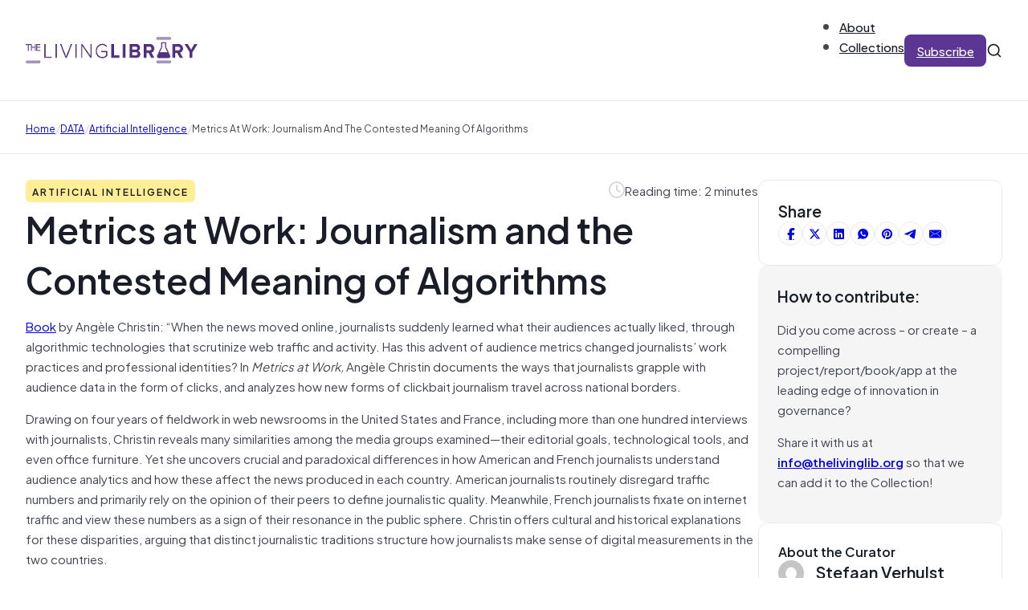

--- FILE ---
content_type: text/html; charset=UTF-8
request_url: https://thelivinglib.org/metrics-at-work-journalism-and-the-contested-meaning-of-algorithms/
body_size: 20039
content:
<!DOCTYPE html>
<html lang="en-US">
<head>
<meta charset="UTF-8">
<meta name="viewport" content="width=device-width, initial-scale=1">
<title>Metrics at Work: Journalism and the Contested Meaning of Algorithms &#8211; The Living Library</title>
<meta name='robots' content='max-image-preview:large' />
	<style>img:is([sizes="auto" i], [sizes^="auto," i]) { contain-intrinsic-size: 3000px 1500px }</style>
	<link rel="alternate" type="application/rss+xml" title="The Living Library &raquo; Feed" href="https://thelivinglib.org/feed/" />
<link rel="alternate" type="application/rss+xml" title="The Living Library &raquo; Comments Feed" href="https://thelivinglib.org/comments/feed/" />
<link rel='stylesheet' id='wp-block-library-css' href='https://thelivinglib.org/wp-includes/css/dist/block-library/style.min.css?ver=6.8.1' media='all' />
<style id='classic-theme-styles-inline-css'>
/*! This file is auto-generated */
.wp-block-button__link{color:#fff;background-color:#32373c;border-radius:9999px;box-shadow:none;text-decoration:none;padding:calc(.667em + 2px) calc(1.333em + 2px);font-size:1.125em}.wp-block-file__button{background:#32373c;color:#fff;text-decoration:none}
</style>
<style id='global-styles-inline-css'>
:root{--wp--preset--aspect-ratio--square: 1;--wp--preset--aspect-ratio--4-3: 4/3;--wp--preset--aspect-ratio--3-4: 3/4;--wp--preset--aspect-ratio--3-2: 3/2;--wp--preset--aspect-ratio--2-3: 2/3;--wp--preset--aspect-ratio--16-9: 16/9;--wp--preset--aspect-ratio--9-16: 9/16;--wp--preset--color--black: #000000;--wp--preset--color--cyan-bluish-gray: #abb8c3;--wp--preset--color--white: #ffffff;--wp--preset--color--pale-pink: #f78da7;--wp--preset--color--vivid-red: #cf2e2e;--wp--preset--color--luminous-vivid-orange: #ff6900;--wp--preset--color--luminous-vivid-amber: #fcb900;--wp--preset--color--light-green-cyan: #7bdcb5;--wp--preset--color--vivid-green-cyan: #00d084;--wp--preset--color--pale-cyan-blue: #8ed1fc;--wp--preset--color--vivid-cyan-blue: #0693e3;--wp--preset--color--vivid-purple: #9b51e0;--wp--preset--gradient--vivid-cyan-blue-to-vivid-purple: linear-gradient(135deg,rgba(6,147,227,1) 0%,rgb(155,81,224) 100%);--wp--preset--gradient--light-green-cyan-to-vivid-green-cyan: linear-gradient(135deg,rgb(122,220,180) 0%,rgb(0,208,130) 100%);--wp--preset--gradient--luminous-vivid-amber-to-luminous-vivid-orange: linear-gradient(135deg,rgba(252,185,0,1) 0%,rgba(255,105,0,1) 100%);--wp--preset--gradient--luminous-vivid-orange-to-vivid-red: linear-gradient(135deg,rgba(255,105,0,1) 0%,rgb(207,46,46) 100%);--wp--preset--gradient--very-light-gray-to-cyan-bluish-gray: linear-gradient(135deg,rgb(238,238,238) 0%,rgb(169,184,195) 100%);--wp--preset--gradient--cool-to-warm-spectrum: linear-gradient(135deg,rgb(74,234,220) 0%,rgb(151,120,209) 20%,rgb(207,42,186) 40%,rgb(238,44,130) 60%,rgb(251,105,98) 80%,rgb(254,248,76) 100%);--wp--preset--gradient--blush-light-purple: linear-gradient(135deg,rgb(255,206,236) 0%,rgb(152,150,240) 100%);--wp--preset--gradient--blush-bordeaux: linear-gradient(135deg,rgb(254,205,165) 0%,rgb(254,45,45) 50%,rgb(107,0,62) 100%);--wp--preset--gradient--luminous-dusk: linear-gradient(135deg,rgb(255,203,112) 0%,rgb(199,81,192) 50%,rgb(65,88,208) 100%);--wp--preset--gradient--pale-ocean: linear-gradient(135deg,rgb(255,245,203) 0%,rgb(182,227,212) 50%,rgb(51,167,181) 100%);--wp--preset--gradient--electric-grass: linear-gradient(135deg,rgb(202,248,128) 0%,rgb(113,206,126) 100%);--wp--preset--gradient--midnight: linear-gradient(135deg,rgb(2,3,129) 0%,rgb(40,116,252) 100%);--wp--preset--font-size--small: 13px;--wp--preset--font-size--medium: 20px;--wp--preset--font-size--large: 36px;--wp--preset--font-size--x-large: 42px;--wp--preset--spacing--20: 0.44rem;--wp--preset--spacing--30: 0.67rem;--wp--preset--spacing--40: 1rem;--wp--preset--spacing--50: 1.5rem;--wp--preset--spacing--60: 2.25rem;--wp--preset--spacing--70: 3.38rem;--wp--preset--spacing--80: 5.06rem;--wp--preset--shadow--natural: 6px 6px 9px rgba(0, 0, 0, 0.2);--wp--preset--shadow--deep: 12px 12px 50px rgba(0, 0, 0, 0.4);--wp--preset--shadow--sharp: 6px 6px 0px rgba(0, 0, 0, 0.2);--wp--preset--shadow--outlined: 6px 6px 0px -3px rgba(255, 255, 255, 1), 6px 6px rgba(0, 0, 0, 1);--wp--preset--shadow--crisp: 6px 6px 0px rgba(0, 0, 0, 1);}:where(.is-layout-flex){gap: 0.5em;}:where(.is-layout-grid){gap: 0.5em;}body .is-layout-flex{display: flex;}.is-layout-flex{flex-wrap: wrap;align-items: center;}.is-layout-flex > :is(*, div){margin: 0;}body .is-layout-grid{display: grid;}.is-layout-grid > :is(*, div){margin: 0;}:where(.wp-block-columns.is-layout-flex){gap: 2em;}:where(.wp-block-columns.is-layout-grid){gap: 2em;}:where(.wp-block-post-template.is-layout-flex){gap: 1.25em;}:where(.wp-block-post-template.is-layout-grid){gap: 1.25em;}.has-black-color{color: var(--wp--preset--color--black) !important;}.has-cyan-bluish-gray-color{color: var(--wp--preset--color--cyan-bluish-gray) !important;}.has-white-color{color: var(--wp--preset--color--white) !important;}.has-pale-pink-color{color: var(--wp--preset--color--pale-pink) !important;}.has-vivid-red-color{color: var(--wp--preset--color--vivid-red) !important;}.has-luminous-vivid-orange-color{color: var(--wp--preset--color--luminous-vivid-orange) !important;}.has-luminous-vivid-amber-color{color: var(--wp--preset--color--luminous-vivid-amber) !important;}.has-light-green-cyan-color{color: var(--wp--preset--color--light-green-cyan) !important;}.has-vivid-green-cyan-color{color: var(--wp--preset--color--vivid-green-cyan) !important;}.has-pale-cyan-blue-color{color: var(--wp--preset--color--pale-cyan-blue) !important;}.has-vivid-cyan-blue-color{color: var(--wp--preset--color--vivid-cyan-blue) !important;}.has-vivid-purple-color{color: var(--wp--preset--color--vivid-purple) !important;}.has-black-background-color{background-color: var(--wp--preset--color--black) !important;}.has-cyan-bluish-gray-background-color{background-color: var(--wp--preset--color--cyan-bluish-gray) !important;}.has-white-background-color{background-color: var(--wp--preset--color--white) !important;}.has-pale-pink-background-color{background-color: var(--wp--preset--color--pale-pink) !important;}.has-vivid-red-background-color{background-color: var(--wp--preset--color--vivid-red) !important;}.has-luminous-vivid-orange-background-color{background-color: var(--wp--preset--color--luminous-vivid-orange) !important;}.has-luminous-vivid-amber-background-color{background-color: var(--wp--preset--color--luminous-vivid-amber) !important;}.has-light-green-cyan-background-color{background-color: var(--wp--preset--color--light-green-cyan) !important;}.has-vivid-green-cyan-background-color{background-color: var(--wp--preset--color--vivid-green-cyan) !important;}.has-pale-cyan-blue-background-color{background-color: var(--wp--preset--color--pale-cyan-blue) !important;}.has-vivid-cyan-blue-background-color{background-color: var(--wp--preset--color--vivid-cyan-blue) !important;}.has-vivid-purple-background-color{background-color: var(--wp--preset--color--vivid-purple) !important;}.has-black-border-color{border-color: var(--wp--preset--color--black) !important;}.has-cyan-bluish-gray-border-color{border-color: var(--wp--preset--color--cyan-bluish-gray) !important;}.has-white-border-color{border-color: var(--wp--preset--color--white) !important;}.has-pale-pink-border-color{border-color: var(--wp--preset--color--pale-pink) !important;}.has-vivid-red-border-color{border-color: var(--wp--preset--color--vivid-red) !important;}.has-luminous-vivid-orange-border-color{border-color: var(--wp--preset--color--luminous-vivid-orange) !important;}.has-luminous-vivid-amber-border-color{border-color: var(--wp--preset--color--luminous-vivid-amber) !important;}.has-light-green-cyan-border-color{border-color: var(--wp--preset--color--light-green-cyan) !important;}.has-vivid-green-cyan-border-color{border-color: var(--wp--preset--color--vivid-green-cyan) !important;}.has-pale-cyan-blue-border-color{border-color: var(--wp--preset--color--pale-cyan-blue) !important;}.has-vivid-cyan-blue-border-color{border-color: var(--wp--preset--color--vivid-cyan-blue) !important;}.has-vivid-purple-border-color{border-color: var(--wp--preset--color--vivid-purple) !important;}.has-vivid-cyan-blue-to-vivid-purple-gradient-background{background: var(--wp--preset--gradient--vivid-cyan-blue-to-vivid-purple) !important;}.has-light-green-cyan-to-vivid-green-cyan-gradient-background{background: var(--wp--preset--gradient--light-green-cyan-to-vivid-green-cyan) !important;}.has-luminous-vivid-amber-to-luminous-vivid-orange-gradient-background{background: var(--wp--preset--gradient--luminous-vivid-amber-to-luminous-vivid-orange) !important;}.has-luminous-vivid-orange-to-vivid-red-gradient-background{background: var(--wp--preset--gradient--luminous-vivid-orange-to-vivid-red) !important;}.has-very-light-gray-to-cyan-bluish-gray-gradient-background{background: var(--wp--preset--gradient--very-light-gray-to-cyan-bluish-gray) !important;}.has-cool-to-warm-spectrum-gradient-background{background: var(--wp--preset--gradient--cool-to-warm-spectrum) !important;}.has-blush-light-purple-gradient-background{background: var(--wp--preset--gradient--blush-light-purple) !important;}.has-blush-bordeaux-gradient-background{background: var(--wp--preset--gradient--blush-bordeaux) !important;}.has-luminous-dusk-gradient-background{background: var(--wp--preset--gradient--luminous-dusk) !important;}.has-pale-ocean-gradient-background{background: var(--wp--preset--gradient--pale-ocean) !important;}.has-electric-grass-gradient-background{background: var(--wp--preset--gradient--electric-grass) !important;}.has-midnight-gradient-background{background: var(--wp--preset--gradient--midnight) !important;}.has-small-font-size{font-size: var(--wp--preset--font-size--small) !important;}.has-medium-font-size{font-size: var(--wp--preset--font-size--medium) !important;}.has-large-font-size{font-size: var(--wp--preset--font-size--large) !important;}.has-x-large-font-size{font-size: var(--wp--preset--font-size--x-large) !important;}
:where(.wp-block-post-template.is-layout-flex){gap: 1.25em;}:where(.wp-block-post-template.is-layout-grid){gap: 1.25em;}
:where(.wp-block-columns.is-layout-flex){gap: 2em;}:where(.wp-block-columns.is-layout-grid){gap: 2em;}
:root :where(.wp-block-pullquote){font-size: 1.5em;line-height: 1.6;}
</style>
<link rel='stylesheet' id='solr_auto_css-css' href='https://thelivinglib.org/wp-content/plugins/wpsolr-search-engine/wpsolr/core/css/bootstrap.min.css?ver=20.1' media='all' />
<link rel='stylesheet' id='solr_frontend-css' href='https://thelivinglib.org/wp-content/plugins/wpsolr-search-engine/wpsolr/core/css/style.css?ver=20.1' media='all' />
<link rel='stylesheet' id='bricks-frontend-css' href='https://thelivinglib.org/wp-content/themes/bricks/assets/css/frontend.min.css?ver=1749496163' media='all' />
<style id='bricks-frontend-inline-css'>
@font-face{font-family:"Plus Jakarta Sans";font-weight:400;font-display:swap;src:url(https://thelivinglib.org/wp-content/uploads/2025/06/PlusJakartaSans-Regular.woff2) format("woff2"),url(https://thelivinglib.org/wp-content/uploads/2025/06/PlusJakartaSans-Regular.woff) format("woff"),url(https://thelivinglib.org/wp-content/uploads/2025/06/PlusJakartaSans-Regular.ttf) format("truetype");}@font-face{font-family:"Plus Jakarta Sans";font-weight:500;font-display:swap;src:url(https://thelivinglib.org/wp-content/uploads/2025/06/PlusJakartaSans-Medium.woff2) format("woff2"),url(https://thelivinglib.org/wp-content/uploads/2025/06/PlusJakartaSans-Medium.woff) format("woff"),url(https://thelivinglib.org/wp-content/uploads/2025/06/PlusJakartaSans-Medium.ttf) format("truetype");}@font-face{font-family:"Plus Jakarta Sans";font-weight:600;font-display:swap;src:url(https://thelivinglib.org/wp-content/uploads/2025/06/PlusJakartaSans-SemiBold.woff2) format("woff2"),url(https://thelivinglib.org/wp-content/uploads/2025/06/PlusJakartaSans-SemiBold.woff) format("woff"),url(https://thelivinglib.org/wp-content/uploads/2025/06/PlusJakartaSans-SemiBold.ttf) format("truetype");}

</style>
<link rel='stylesheet' id='bricks-child-css' href='https://thelivinglib.org/wp-content/themes/bricks-child/style.css?ver=1749496213' media='all' />
<link rel='stylesheet' id='bricks-font-awesome-6-brands-css' href='https://thelivinglib.org/wp-content/themes/bricks/assets/css/libs/font-awesome-6-brands.min.css?ver=1749496163' media='all' />
<link rel='stylesheet' id='bricks-font-awesome-6-css' href='https://thelivinglib.org/wp-content/themes/bricks/assets/css/libs/font-awesome-6.min.css?ver=1749496163' media='all' />
<link rel='stylesheet' id='bricks-themify-icons-css' href='https://thelivinglib.org/wp-content/themes/bricks/assets/css/libs/themify-icons.min.css?ver=1749496163' media='all' />
<link rel='stylesheet' id='bricks-ajax-loader-css' href='https://thelivinglib.org/wp-content/themes/bricks/assets/css/libs/loading-animation.min.css?ver=1749496163' media='all' />
<style id='bricks-frontend-inline-inline-css'>
html {scroll-behavior: smooth}:root {--Brand 25: FCFAFF;--Brand 50: F9F7FD;--Brand 100: F1ECFB;} .brxe-container {width: 1280px; padding-right: 32px; padding-left: 32px} .woocommerce main.site-main {width: 1280px} #brx-content.wordpress {width: 1280px} .bricks-button:not([class*="bricks-background-"]):not([class*="bricks-color-"]):not(.outline) {background-color: var(--bricks-color-hlbmzc)} .bricks-button {color: var(--bricks-color-ptxhju); letter-spacing: 0px; font-weight: 500; border-radius: 8px; transition: all 0.2s} :root .bricks-button[class*="primary"]:not(.outline) {background-color: var(--bricks-color-hlbmzc)} :root .bricks-button[class*="primary"]:not(.outline):hover {background-color: var(--bricks-color-ahzwih)} :root .bricks-button[class*="secondary"]:not(.outline) {background-color: #ffffff} :root .bricks-button[class*="secondary"] {color: var(--bricks-color-bxqdry); border: 1px solid var(--bricks-color-luyjsk); box-shadow: 0 1px 2px 0 rgba(16, 24, 40, 0.07)} body {color: var(--bricks-color-bxqdry); font-family: "Plus Jakarta Sans", "Proxima Nova", sans-serif} h1, h2, h3, h4, h5, h6 {font-family: "Plus Jakarta Sans", "Proxima Nova", sans-serif; font-weight: 600; color: var(--bricks-color-whhnvw)}@media (max-width: 767px) { .brxe-container {padding-right: 20px; padding-left: 20px}}.footer-link.brxe-text-link {font-size: 20px; font-family: "Plus Jakarta Sans"; font-weight: 600}.footer-link.brxe-text-link:hover {color: var(--bricks-color-fyuzre)}:root {--bricks-color-eaca97: #f5f5f5;--bricks-color-a8d115: #e0e0e0;--bricks-color-c4a86f: #9e9e9e;--bricks-color-159546: #616161;--bricks-color-ca72b5: #424242;--bricks-color-10c097: #212121;--bricks-color-1ef857: #ffeb3b;--bricks-color-7936fa: #ffc107;--bricks-color-11196a: #ff9800;--bricks-color-25bcbb: #ff5722;--bricks-color-a34c00: #f44336;--bricks-color-011132: #9c27b0;--bricks-color-6a9e19: #2196f3;--bricks-color-28462b: #03a9f4;--bricks-color-894882: #81D4FA;--bricks-color-2cf72a: #4caf50;--bricks-color-bbf7ea: #8bc34a;--bricks-color-4e3f57: #cddc39;--bricks-color-bdzoou: #fcfaff;--bricks-color-wuziur: #f9f7fd;--bricks-color-fyuzre: #f1ecfb;--bricks-color-wrwktz: #e5dbf9;--bricks-color-lvevfr: #d1bff3;--bricks-color-kznwly: #b596ea;--bricks-color-ttdmqr: #986ede;--bricks-color-cttvsx: #814fce;--bricks-color-czbzos: #6c3cb4;--bricks-color-hlbmzc: #5c3693;--bricks-color-ahzwih: #523080;--bricks-color-wmmmbv: #301556;--bricks-color-whhnvw: #181d27;--bricks-color-bxqdry: #414651;--bricks-color-negkme: #535862;--bricks-color-vkzjbb: #717680;--bricks-color-luyjsk: #d5d7da;--bricks-color-kcsxth: #e9eaeb;--bricks-color-pcsfku: #f5f5f5;--bricks-color-ptxhju: #ffffff;--bricks-color-nveqjf: #fafafa;--bricks-color-vopdnw: #f5f5f5;--bricks-color-lmuioi: #e9eaeb;--bricks-color-fvwbva: #fef3f2;--bricks-color-ajndsk: #d92d20;--bricks-color-exgrem: #fffaeb;--bricks-color-wtbbuc: #fef0c7;--bricks-color-lwlksg: #feee95;--bricks-color-pmhajk: #dc6803;--bricks-color-lmlsml: #ecfdf3;--bricks-color-twdxyg: #dcfae6;--bricks-color-sapjcg: #079455;--bricks-color-vfvaou: #15b79e;--bricks-color-rmsgah: #0086c9;}@media (max-width: 767px) {#brxe-gwshsc .bricks-nav-menu-wrapper { display: none; }#brxe-gwshsc .bricks-mobile-menu-toggle { display: block; }}#brxe-gwshsc .bricks-nav-menu {flex-direction: row; gap: 32px}#brxe-gwshsc .bricks-nav-menu > li {margin-left: 0}#brxe-gwshsc .bricks-nav-menu > li > a {font-family: "Plus Jakarta Sans"; font-weight: 500; color: var(--bricks-color-whhnvw)}#brxe-gwshsc .bricks-nav-menu > li > .brx-submenu-toggle > * {font-family: "Plus Jakarta Sans"; font-weight: 500; color: var(--bricks-color-whhnvw)}#brxe-gwshsc .bricks-nav-menu .sub-menu {background-color: var(--bricks-color-ptxhju); box-shadow: 0 5px 20px 0 rgba(16, 24, 40, 0.07); border-radius: 8px}#brxe-gwshsc .bricks-nav-menu .sub-menu > li > a {color: var(--bricks-color-whhnvw); font-family: "Plus Jakarta Sans"; font-weight: 500}#brxe-gwshsc .bricks-nav-menu .sub-menu > li > .brx-submenu-toggle > * {color: var(--bricks-color-whhnvw); font-family: "Plus Jakarta Sans"; font-weight: 500}#brxe-gwshsc .bricks-nav-menu .sub-menu a {padding-right: 12px; padding-left: 12px}#brxe-gwshsc .bricks-nav-menu .sub-menu button {padding-right: 12px; padding-left: 12px}#brxe-gwshsc .bricks-nav-menu > li:hover > a {color: var(--bricks-color-czbzos)}#brxe-gwshsc .bricks-nav-menu > li:hover > .brx-submenu-toggle > * {color: var(--bricks-color-czbzos)}#brxe-gwshsc .bricks-nav-menu button[aria-expanded="false"] > * {transform: translateY(4px)}#brxe-gwshsc .bricks-nav-menu .brx-submenu-toggle button {margin-left: 4px}#brxe-gwshsc .bricks-nav-menu > li.menu-item-has-children > .brx-submenu-toggle button[aria-expanded] {font-size: 10px}#brxe-gwshsc .bricks-nav-menu button[aria-expanded="true"] > * {transform: translateY(4px)}#brxe-nebpac {display: none}#brxe-yhualx {height: 24px; width: 24px; display: block; cursor: pointer}#brxe-dcwnfc {width: 100%}#brxe-dcwnfc input[type=search] {width: 100%; border: 0; border-style: none; font-size: 14px}#brxe-dcwnfc .bricks-search-overlay .bricks-search-form {max-width: 100%}#brxe-dcwnfc form {border: 1px solid var(--bricks-color-luyjsk); border-radius: 5px}#brxe-dcwnfc input[type=search]::placeholder {color: var(--bricks-color-vkzjbb)}#brxe-dcwnfc input { outline: none;}#brxe-nhypwx {position: absolute; top: 0px; bottom: 0px; right: 32px; width: calc(50% - 32px); background-color: #ffffff; display: flex; flex-direction: row; justify-content: flex-start; align-items: center; opacity: 0; visibility: hidden; column-gap: 10px; row-gap: 10px}#brxe-nhypwx { transition: opacity .3s, visibility .3s;}#brxe-nhypwx.active { opacity: 1; transition: opacity .3s, visibility .3s; visibility: visible;}#brxe-kujwqu {height: 20px; width: 20px; display: flex}#brxe-vfwlws {align-items: center; flex-direction: row; column-gap: 32px; row-gap: 20px; justify-content: flex-end}#brxe-slkhhd {flex-direction: row; justify-content: space-between; align-items: center; padding-top: 20px; padding-bottom: 20px; border-bottom: 1px solid var(--bricks-color-kcsxth); position: relative}@media (max-width: 767px) {#brxe-slkhhd {flex-wrap: nowrap}}@media (max-width: 767px) {#brxe-adlpgm {display: none}}#brxe-kkjdnv .bricks-nav-menu {flex-direction: row; gap: 32px}#brxe-kkjdnv .bricks-nav-menu > li {margin-left: 0}#brxe-kkjdnv .bricks-nav-menu > li > a {font-family: "Plus Jakarta Sans"; font-weight: 500; color: var(--bricks-color-whhnvw)}#brxe-kkjdnv .bricks-nav-menu > li > .brx-submenu-toggle > * {font-family: "Plus Jakarta Sans"; font-weight: 500; color: var(--bricks-color-whhnvw)}#brxe-kkjdnv .bricks-nav-menu .sub-menu {background-color: var(--bricks-color-ptxhju); box-shadow: 0 5px 20px 0 rgba(16, 24, 40, 0.07); border-radius: 8px}#brxe-kkjdnv .bricks-nav-menu .sub-menu > li > a {color: var(--bricks-color-whhnvw); font-family: "Plus Jakarta Sans"; font-weight: 500}#brxe-kkjdnv .bricks-nav-menu .sub-menu > li > .brx-submenu-toggle > * {color: var(--bricks-color-whhnvw); font-family: "Plus Jakarta Sans"; font-weight: 500}#brxe-kkjdnv .bricks-nav-menu .sub-menu a {padding-right: 12px; padding-left: 12px}#brxe-kkjdnv .bricks-nav-menu .sub-menu button {padding-right: 12px; padding-left: 12px}#brxe-kkjdnv .bricks-nav-menu > li:hover > a {color: var(--bricks-color-czbzos)}#brxe-kkjdnv .bricks-nav-menu > li:hover > .brx-submenu-toggle > * {color: var(--bricks-color-czbzos)}@media (max-width: 767px) {#brxe-kiiqjm {display: none}}#brxe-gdbmbm {height: 24px; width: 24px; display: block; cursor: pointer}#brxe-tvrqsy {width: 100%}#brxe-tvrqsy input[type=search] {width: 100%; border: 0; border-style: none; font-size: 14px}#brxe-tvrqsy .bricks-search-overlay .bricks-search-form {max-width: 100%}#brxe-tvrqsy form {border: 1px solid var(--bricks-color-luyjsk); border-radius: 5px}#brxe-tvrqsy input[type=search]::placeholder {color: var(--bricks-color-vkzjbb)}#brxe-tvrqsy input { outline: none;}#brxe-yalljv {position: absolute; top: 0px; bottom: 0px; right: 20px; width: calc(85% - 20px); background-color: #ffffff; display: flex; flex-direction: row; justify-content: flex-start; align-items: center; opacity: 0; visibility: hidden; column-gap: 10px; row-gap: 10px}#brxe-yalljv { transition: opacity .3s, visibility .3s;}#brxe-yalljv.active { opacity: 1; transition: opacity .3s, visibility .3s; visibility: visible;}#brxe-ypplzt {height: 20px; width: 20px; display: flex}#brxe-cijobf {flex-direction: row; justify-content: space-between; align-items: center; padding-top: 20px; padding-bottom: 20px; border-bottom: 1px solid var(--bricks-color-kcsxth)}@media (max-width: 767px) {#brxe-cijobf {flex-wrap: nowrap}}#brxe-rvspeh {display: none}@media (max-width: 767px) {#brxe-rvspeh {display: flex}}#brxe-yhrdca input {border: 1px solid var(--bricks-color-luyjsk); border-radius: 4px; box-shadow: 0 1px 2px 0 rgba(16, 24, 40, 0.07); font-size: 20px; padding-top: 8px; padding-right: 24px; padding-bottom: 8px; padding-left: 24px}#brxe-yhrdca input::placeholder {color: var(--bricks-color-vkzjbb)}#brxe-yhrdca .icon {font-size: 16px; color: var(--bricks-color-vkzjbb)}#brxe-pthorn {row-gap: 12px; position: relative}#brxe-mrbouf {row-gap: 32px; padding-top: 32px; padding-bottom: 32px}#brxe-qhfyvd[data-direction] .brx-offcanvas-inner {height: 85vh}.brxe-xiqmur {font-size: 10px; text-transform: uppercase; letter-spacing: 1px; color: var(--bricks-color-whhnvw); font-weight: 600; padding-top: 4px; padding-right: 8px; padding-bottom: 4px; padding-left: 8px; border-radius: 6px}.brxe-erdeub {font-size: 16px; min-height: 40px}.brxe-zanmrx {color: var(--bricks-color-negkme)}.brxe-uidgkq {flex-direction: column; row-gap: 8px; transition: all 0.2s; padding-top: 12px; padding-right: 12px; padding-bottom: 12px; padding-left: 12px; border-radius: 12px}.brxe-uidgkq:hover {opacity: 0.8; background-color: var(--bricks-color-nveqjf)}.brxe-gjkxwd {display: grid; align-items: initial; grid-template-columns: 1fr 1fr 1fr; grid-gap: 32px}#brxe-lzjhit .item {font-size: 12px; text-transform: capitalize}#brxe-lzjhit .separator {color: var(--bricks-color-luyjsk)}#brxe-rmwrli {padding-top: 20px; padding-bottom: 20px; border-top: 1px solid var(--bricks-color-kcsxth); border-bottom: 1px solid var(--bricks-color-kcsxth); margin-top: -1px}#brxe-xqvrvi::-webkit-progress-value {background-color: var(--bricks-color-ahzwih)}#brxe-xqvrvi::-moz-progress-bar {background-color: var(--bricks-color-ahzwih)}#brxe-xqvrvi {height: 6px}.brxe-lsbzys .brxe-ofddaf.brxe-text-basic {font-size: 12px; text-transform: uppercase; letter-spacing: 2px; color: var(--bricks-color-whhnvw); font-weight: 600; padding-top: 4px; padding-right: 8px; padding-bottom: 4px; padding-left: 8px; border-radius: 6px}.brxe-lsbzys.brxe-block {width: auto}#brxe-dkhufp {flex-direction: row; align-self: flex-start !important; justify-content: flex-start; align-items: center}#brxe-yvjuvm {font-size: 20px; color: var(--bricks-color-luyjsk); fill: var(--bricks-color-luyjsk)}#brxe-lokztg {flex-direction: row; align-self: flex-start !important; justify-content: flex-end; align-items: center; column-gap: 8px}#brxe-ytfzdo {flex-direction: row}#brxe-abtuug {flex-direction: row; align-self: flex-start !important; align-items: center; column-gap: 8px; row-gap: 8px; width: auto; display: none}#brxe-qbtaiq {flex-direction: row; justify-content: space-between; align-items: center; row-gap: 12px}#brxe-ehaucd {font-size: 4.5rem}#brxe-taxayy a { text-decoration: underline;}#brxe-mueada {row-gap: 24px}#brxe-dqxafo {gap: 6px}#brxe-dqxafo a {border: 1px solid var(--bricks-color-kcsxth)}#brxe-dqxafo a:hover {background-color: var(--bricks-color-vopdnw)}#brxe-rkenhy {background-color: var(--bricks-color-ptxhju); border: 1px solid var(--bricks-color-kcsxth); border-radius: 12px; padding-top: 24px; padding-right: 24px; padding-bottom: 24px; padding-left: 24px; row-gap: 16px}#brxe-zlrcwb {background-color: var(--bricks-color-pcsfku); border-radius: 12px; padding-top: 24px; padding-right: 24px; padding-bottom: 24px; padding-left: 24px; row-gap: 16px}#brxe-vcvkct {font-size: 16px}#brxe-qayrlf .avatar {height: 32px; width: 32px}#brxe-qayrlf .author-name {font-size: 20px}#brxe-qayrlf .author-bio {font-size: 14px}#brxe-ioevmo {background-color: var(--bricks-color-ptxhju); border: 1px solid var(--bricks-color-kcsxth); border-radius: 12px; padding-top: 24px; padding-right: 24px; padding-bottom: 24px; padding-left: 24px; row-gap: 16px}#brxe-pvspvj {max-width: 25%; row-gap: 32px}@media (max-width: 767px) {#brxe-pvspvj {max-width: 100%}}#brxe-gtmqpl {row-gap: 24px; flex-direction: row; align-self: flex-start !important; justify-content: flex-start; align-items: flex-start; column-gap: 64px}#brxe-yaiqcm {padding-top: 32px; padding-bottom: 64px}@media (max-width: 767px) {#brxe-yaiqcm {padding-top: 32px; padding-bottom: 32px}}#brxe-rqoolk {font-size: 30px; padding-right: 0}@media (max-width: 767px) {#brxe-rqoolk {font-size: 36px}}@media (max-width: 478px) {#brxe-rqoolk {font-size: 24px}}@media (max-width: 767px) {#brxe-ezmzgg {text-align: center}}#brxe-gdvfhc {row-gap: 8px}@media (max-width: 767px) {#brxe-gdvfhc {align-items: center}}#brxe-fdgvri .form-group:nth-child(1) {width: 80%}#brxe-fdgvri .submit-button-wrapper {margin-top: 8px; margin-right: 8px; margin-bottom: 8px; margin-left: 8px}#brxe-fdgvri .form-group:not(:last-child):not(.captcha) {padding-top: 8px; padding-right: 8px; padding-bottom: 8px; padding-left: 8px}#brxe-fdgvri .bricks-button {line-height: 1.8}#brxe-fdgvri {background-color: var(--bricks-color-ptxhju); border: 1px solid var(--bricks-color-kcsxth); border-radius: 12px}#brxe-fdgvri .form-group input {border-style: none; border-radius: 8px}#brxe-fdgvri .flatpickr {border-style: none; border-radius: 8px}#brxe-fdgvri select {border-style: none; border-radius: 8px; color: var(--bricks-color-vkzjbb)}#brxe-fdgvri textarea {border-style: none; border-radius: 8px}#brxe-fdgvri .bricks-button:not([type=submit]) {border-style: none; border-radius: 8px}#brxe-fdgvri .choose-files {border-style: none; border-radius: 8px}#brxe-fdgvri ::placeholder {color: var(--bricks-color-vkzjbb)}@media (max-width: 478px) {#brxe-fdgvri .form-group:nth-child(1) {width: 73%}}#brxe-qnrfhm {padding-top: 64px; padding-bottom: 64px; row-gap: 20px; flex-direction: row; column-gap: 32px; align-items: center}@media (max-width: 767px) {#brxe-qnrfhm {align-items: center}}@media (max-width: 478px) {#brxe-qnrfhm {padding-top: 20px; padding-bottom: 20px}}#brxe-hhxtbx {background-color: var(--bricks-color-nveqjf)}#brxe-kezzpa {display: grid; align-items: initial; grid-template-columns: 1fr 1fr 1fr; grid-gap: 32px}#brxe-ztibjg {padding-top: 64px; padding-bottom: 64px; row-gap: 32px}@media (max-width: 767px) {#brxe-ztibjg {padding-top: 32px; padding-bottom: 32px}}.brxe-kboddo {font-size: 12px; text-transform: uppercase; letter-spacing: 2px; color: var(--bricks-color-whhnvw); font-weight: 600; padding-top: 4px; padding-right: 8px; padding-bottom: 4px; padding-left: 8px; border-radius: 6px}.brxe-vqhnph {font-size: 24px}.brxe-qnxrax {color: var(--bricks-color-negkme)}.brxe-sctxfy {flex-direction: column; row-gap: 8px; transition: all 0.2s}.brxe-sctxfy:hover {opacity: 0.8}#brxe-evsmwy {row-gap: 8px}#brxe-goazzo {row-gap: 8px}#brxe-ipwgsb {row-gap: 12px; min-width: 488px}@media (max-width: 478px) {#brxe-ipwgsb {min-width: 0px}}#brxe-wxlamj {flex-direction: row; align-self: flex-start !important; justify-content: flex-start; column-gap: 32px; row-gap: 32px}#brxe-wmjisc {flex-direction: row; column-gap: 16px; row-gap: 16px}@media (max-width: 478px) {#brxe-wmjisc {flex-direction: column; align-items: center}}#brxe-nzemtl {flex-direction: row; justify-content: space-between; align-items: center; column-gap: 32px; row-gap: 32px; padding-top: 32px; border-top: 1px solid var(--bricks-color-ahzwih); font-size: 14px}@media (max-width: 478px) {#brxe-nzemtl {text-align: center}}#brxe-zjmqgl {padding-top: 32px; padding-bottom: 32px; background-color: var(--bricks-color-wmmmbv); color: var(--bricks-color-ptxhju); row-gap: 32px}
</style>
<script src="https://thelivinglib.org/wp-includes/js/jquery/jquery.min.js?ver=3.7.1" id="jquery-core-js"></script>
<link rel="https://api.w.org/" href="https://thelivinglib.org/wp-json/" /><link rel="alternate" title="JSON" type="application/json" href="https://thelivinglib.org/wp-json/wp/v2/posts/50176" /><link rel="EditURI" type="application/rsd+xml" title="RSD" href="https://thelivinglib.org/xmlrpc.php?rsd" />
<meta name="generator" content="WordPress 6.8.1" />
<link rel="canonical" href="https://thelivinglib.org/metrics-at-work-journalism-and-the-contested-meaning-of-algorithms/" />
<link rel='shortlink' href='https://thelivinglib.org/?p=50176' />
<link rel="alternate" title="oEmbed (JSON)" type="application/json+oembed" href="https://thelivinglib.org/wp-json/oembed/1.0/embed?url=https%3A%2F%2Fthelivinglib.org%2Fmetrics-at-work-journalism-and-the-contested-meaning-of-algorithms%2F" />
<link rel="alternate" title="oEmbed (XML)" type="text/xml+oembed" href="https://thelivinglib.org/wp-json/oembed/1.0/embed?url=https%3A%2F%2Fthelivinglib.org%2Fmetrics-at-work-journalism-and-the-contested-meaning-of-algorithms%2F&#038;format=xml" />
<link rel="icon" href="https://thelivinglib.org/wp-content/uploads/2018/11/cropped-favicon-32x32.png" sizes="32x32" />
<link rel="icon" href="https://thelivinglib.org/wp-content/uploads/2018/11/cropped-favicon-192x192.png" sizes="192x192" />
<link rel="apple-touch-icon" href="https://thelivinglib.org/wp-content/uploads/2018/11/cropped-favicon-180x180.png" />
<meta name="msapplication-TileImage" content="https://thelivinglib.org/wp-content/uploads/2018/11/cropped-favicon-270x270.png" />

<!-- Facebook Open Graph (by Bricks) -->
<meta property="og:url" content="https://thelivinglib.org/metrics-at-work-journalism-and-the-contested-meaning-of-algorithms/" />
<meta property="og:site_name" content="The Living Library" />
<meta property="og:title" content="Metrics at Work: Journalism and the Contested Meaning of Algorithms" />
<meta property="og:description" content="Book by Angèle Christin: &#8220;When the news moved online, journalists suddenly learned what their audiences actually liked, through algorithmic technologies that scrutinize web traffic and activity. Has this advent of audience metrics changed journalists’ work practices and professional identities? In Metrics at Work, Angèle Christin documents the ways that journalists grapple with audience data in the form [&hellip;]" />
<meta property="og:type" content="article" />
</head>

<body class="wp-singular post-template-default single single-post postid-50176 single-format-standard wp-theme-bricks wp-child-theme-bricks-child brx-body bricks-is-frontend wp-embed-responsive">		<a class="skip-link" href="#brx-content">Skip to main content</a>

					<a class="skip-link" href="#brx-footer">Skip to footer</a>
			<header id="brx-header"><section id="brxe-adlpgm" class="brxe-section"><div id="brxe-slkhhd" class="brxe-container"><a id="brxe-yyjpyh" class="brxe-image tag" href="https://thelivinglib.org" title="The Living Library"><img width="259" height="40" src="https://thelivinglib.org/wp-content/uploads/2025/06/The-Living-Library-Logo-1-1.png" class="css-filter size-full" alt="" loading="eager" decoding="async" /></a><div id="brxe-vfwlws" class="brxe-block"><div id="brxe-gwshsc" data-script-id="gwshsc" class="brxe-nav-menu"><nav class="bricks-nav-menu-wrapper mobile_landscape"><ul id="menu-main-menu" class="bricks-nav-menu"><li id="menu-item-60618" class="menu-item menu-item-type-post_type menu-item-object-page menu-item-60618 bricks-menu-item"><a href="https://thelivinglib.org/about/">About</a></li>
<li id="menu-item-60619" class="menu-item menu-item-type-post_type menu-item-object-page menu-item-60619 bricks-menu-item"><a href="https://thelivinglib.org/collections/">Collections</a></li>
</ul></nav>			<button class="bricks-mobile-menu-toggle" aria-haspopup="true" aria-label="Open mobile menu" aria-expanded="false">
				<span class="bar-top"></span>
				<span class="bar-center"></span>
				<span class="bar-bottom"></span>
			</button>
			<nav class="bricks-mobile-menu-wrapper left"><ul id="menu-main-menu-1" class="bricks-mobile-menu"><li class="menu-item menu-item-type-post_type menu-item-object-page menu-item-60618 bricks-menu-item"><a href="https://thelivinglib.org/about/">About</a></li>
<li class="menu-item menu-item-type-post_type menu-item-object-page menu-item-60619 bricks-menu-item"><a href="https://thelivinglib.org/collections/">Collections</a></li>
</ul></nav><div class="bricks-mobile-menu-overlay"></div></div><a id="brxe-ucpmcl" class="brxe-button bricks-button bricks-background-primary" href="https://thegovlab.us6.list-manage.com/subscribe/post?u=1a990feb5c&#038;id=d90a01c7ff" rel="noopener" target="_blank">Subscribe</a><button id="brxe-nebpac" data-script-id="nebpac" class="brxe-toggle" aria-label="Open" aria-expanded="false" data-selector="#brxe-qhfyvd"><svg class="" xmlns="http://www.w3.org/2000/svg" width="24" height="24" viewBox="0 0 24 24"><path d="M12.340 2.024 C 11.432 2.118,10.865 2.233,10.160 2.466 C 7.877 3.221,5.971 4.891,4.920 7.060 C 4.280 8.379,4.023 9.507,4.023 11.000 C 4.023 12.135,4.162 12.987,4.508 13.980 C 4.785 14.773,5.383 15.882,5.830 16.434 L 5.971 16.607 4.050 18.534 C 2.792 19.795,2.100 20.518,2.044 20.628 C 1.868 20.980,1.959 21.361,2.299 21.701 C 2.639 22.041,3.020 22.132,3.372 21.956 C 3.482 21.900,4.205 21.208,5.466 19.950 L 7.393 18.029 7.566 18.170 C 8.121 18.620,9.164 19.184,9.982 19.475 C 10.992 19.835,11.844 19.977,13.000 19.977 C 14.159 19.977,15.090 19.819,16.065 19.459 C 19.205 18.298,21.401 15.599,21.907 12.280 C 22.003 11.647,22.003 10.353,21.907 9.720 C 21.302 5.750,18.261 2.696,14.320 2.101 C 13.911 2.039,12.662 1.991,12.340 2.024 M13.868 4.062 C 17.008 4.473,19.416 6.826,19.926 9.980 C 19.954 10.156,19.977 10.615,19.977 11.000 C 19.977 11.385,19.954 11.844,19.926 12.020 C 19.426 15.112,17.112 17.426,14.020 17.926 C 13.607 17.992,12.393 17.992,11.980 17.926 C 10.447 17.678,9.129 17.011,8.059 15.941 C 5.320 13.202,5.320 8.798,8.059 6.059 C 9.596 4.522,11.744 3.784,13.868 4.062" fill="currentColor"></path></svg></button><div id="brxe-nhypwx" class="brxe-div"><svg data-interaction-id="8b6c2d" data-interactions="[{&quot;id&quot;:&quot;jrxxab&quot;,&quot;trigger&quot;:&quot;click&quot;,&quot;action&quot;:&quot;removeAttribute&quot;,&quot;actionAttributeKey&quot;:&quot;class&quot;,&quot;actionAttributeValue&quot;:&quot;active&quot;,&quot;target&quot;:&quot;custom&quot;,&quot;targetSelector&quot;:&quot;#brxe-nhypwx&quot;}]" class="brxe-icon" id="brxe-yhualx" xmlns="http://www.w3.org/2000/svg" width="24" height="24" viewBox="0 0 24 24"><path d="M5.626 5.045 C 5.423 5.152,5.146 5.432,5.043 5.635 C 4.933 5.849,4.934 6.151,5.044 6.372 C 5.100 6.484,6.029 7.442,7.853 9.270 L 10.579 12.000 7.853 14.730 C 6.029 16.558,5.100 17.516,5.044 17.628 C 4.868 17.980,4.959 18.361,5.299 18.701 C 5.639 19.041,6.020 19.132,6.372 18.956 C 6.484 18.900,7.442 17.971,9.270 16.147 L 12.000 13.421 14.730 16.147 C 16.558 17.971,17.516 18.900,17.628 18.956 C 17.980 19.132,18.361 19.041,18.701 18.701 C 19.041 18.361,19.132 17.980,18.956 17.628 C 18.900 17.516,17.971 16.558,16.147 14.730 L 13.421 12.000 16.147 9.270 C 17.971 7.442,18.900 6.484,18.956 6.372 C 19.132 6.020,19.041 5.639,18.701 5.299 C 18.361 4.959,17.980 4.868,17.628 5.044 C 17.516 5.100,16.558 6.029,14.730 7.853 L 12.000 10.579 9.270 7.853 C 7.442 6.029,6.484 5.100,6.372 5.044 C 6.152 4.934,5.835 4.935,5.626 5.045" fill="currentColor"></path></svg><div id="brxe-dcwnfc" class="brxe-search">
<form role="search" method="get" class="bricks-search-form" action="https://thelivinglib.org/">
			<label for="search-input-dcwnfc" class="screen-reader-text"><span>Search</span></label>
		<input type="search" placeholder="Search ..." value="" name="s" id="search-input-dcwnfc" />

	<button type="submit"><svg class="overlay-trigger" xmlns="http://www.w3.org/2000/svg" width="20" height="20" viewBox="0 0 20 20" fill="none"><path d="M17.5 17.5L13.875 13.875M15.8333 9.16667C15.8333 12.8486 12.8486 15.8333 9.16667 15.8333C5.48477 15.8333 2.5 12.8486 2.5 9.16667C2.5 5.48477 5.48477 2.5 9.16667 2.5C12.8486 2.5 15.8333 5.48477 15.8333 9.16667Z" stroke="#181D27" stroke-width="1.66667" stroke-linecap="round" stroke-linejoin="round"></path></svg></button></form>
</div></div><a href="#" aria-label="Search"><svg data-interaction-id="330393" data-interactions="[{&quot;id&quot;:&quot;izfunm&quot;,&quot;trigger&quot;:&quot;click&quot;,&quot;action&quot;:&quot;toggleAttribute&quot;,&quot;actionAttributeKey&quot;:&quot;class&quot;,&quot;actionAttributeValue&quot;:&quot;active&quot;,&quot;target&quot;:&quot;custom&quot;,&quot;targetSelector&quot;:&quot;#brxe-nhypwx&quot;}]" class="brxe-icon" id="brxe-kujwqu" xmlns="http://www.w3.org/2000/svg" width="20" height="20" viewBox="0 0 20 20" fill="none"><path d="M17.5 17.5L13.875 13.875M15.8333 9.16667C15.8333 12.8486 12.8486 15.8333 9.16667 15.8333C5.48477 15.8333 2.5 12.8486 2.5 9.16667C2.5 5.48477 5.48477 2.5 9.16667 2.5C12.8486 2.5 15.8333 5.48477 15.8333 9.16667Z" stroke="#181D27" stroke-width="1.66667" stroke-linecap="round" stroke-linejoin="round"></path></svg></a></div></div></section><section id="brxe-rvspeh" class="brxe-section"><div id="brxe-cijobf" class="brxe-container"><div id="brxe-kkjdnv" data-script-id="kkjdnv" class="brxe-nav-menu">			<button class="bricks-mobile-menu-toggle always" aria-haspopup="true" aria-label="Open mobile menu" aria-expanded="false">
				<span class="bar-top"></span>
				<span class="bar-center"></span>
				<span class="bar-bottom"></span>
			</button>
			<nav class="bricks-mobile-menu-wrapper left"><ul id="menu-main-menu-2" class="bricks-mobile-menu"><li class="menu-item menu-item-type-post_type menu-item-object-page menu-item-60618 bricks-menu-item"><a href="https://thelivinglib.org/about/">About</a></li>
<li class="menu-item menu-item-type-post_type menu-item-object-page menu-item-60619 bricks-menu-item"><a href="https://thelivinglib.org/collections/">Collections</a></li>
</ul></nav><div class="bricks-mobile-menu-overlay"></div></div><a id="brxe-iwgdsa" class="brxe-image tag" href="https://thelivinglib.org" title="The Living Library"><img width="259" height="40" src="https://thelivinglib.org/wp-content/uploads/2025/06/The-Living-Library-Logo-1-1.png" class="css-filter size-full" alt="" loading="eager" decoding="async" /></a><button id="brxe-kiiqjm" data-script-id="kiiqjm" class="brxe-toggle" aria-label="Open" aria-expanded="false"><svg class="" xmlns="http://www.w3.org/2000/svg" width="20" height="20" viewBox="0 0 20 20" fill="none"><path d="M17.5 17.5L13.875 13.875M15.8333 9.16667C15.8333 12.8486 12.8486 15.8333 9.16667 15.8333C5.48477 15.8333 2.5 12.8486 2.5 9.16667C2.5 5.48477 5.48477 2.5 9.16667 2.5C12.8486 2.5 15.8333 5.48477 15.8333 9.16667Z" stroke="#181D27" stroke-width="1.66667" stroke-linecap="round" stroke-linejoin="round"></path></svg></button><div id="brxe-yalljv" class="brxe-div"><svg data-interaction-id="414561" data-interactions="[{&quot;id&quot;:&quot;jrxxab&quot;,&quot;trigger&quot;:&quot;click&quot;,&quot;action&quot;:&quot;removeAttribute&quot;,&quot;actionAttributeKey&quot;:&quot;class&quot;,&quot;actionAttributeValue&quot;:&quot;active&quot;,&quot;target&quot;:&quot;custom&quot;,&quot;targetSelector&quot;:&quot;#brxe-yalljv&quot;}]" class="brxe-icon" id="brxe-gdbmbm" xmlns="http://www.w3.org/2000/svg" width="24" height="24" viewBox="0 0 24 24"><path d="M5.626 5.045 C 5.423 5.152,5.146 5.432,5.043 5.635 C 4.933 5.849,4.934 6.151,5.044 6.372 C 5.100 6.484,6.029 7.442,7.853 9.270 L 10.579 12.000 7.853 14.730 C 6.029 16.558,5.100 17.516,5.044 17.628 C 4.868 17.980,4.959 18.361,5.299 18.701 C 5.639 19.041,6.020 19.132,6.372 18.956 C 6.484 18.900,7.442 17.971,9.270 16.147 L 12.000 13.421 14.730 16.147 C 16.558 17.971,17.516 18.900,17.628 18.956 C 17.980 19.132,18.361 19.041,18.701 18.701 C 19.041 18.361,19.132 17.980,18.956 17.628 C 18.900 17.516,17.971 16.558,16.147 14.730 L 13.421 12.000 16.147 9.270 C 17.971 7.442,18.900 6.484,18.956 6.372 C 19.132 6.020,19.041 5.639,18.701 5.299 C 18.361 4.959,17.980 4.868,17.628 5.044 C 17.516 5.100,16.558 6.029,14.730 7.853 L 12.000 10.579 9.270 7.853 C 7.442 6.029,6.484 5.100,6.372 5.044 C 6.152 4.934,5.835 4.935,5.626 5.045" fill="currentColor"></path></svg><div id="brxe-tvrqsy" class="brxe-search">
<form role="search" method="get" class="bricks-search-form" action="https://thelivinglib.org/">
			<label for="search-input-tvrqsy" class="screen-reader-text"><span>Search</span></label>
		<input type="search" placeholder="Search ..." value="" name="s" id="search-input-tvrqsy" />

	<button type="submit"><svg class="overlay-trigger" xmlns="http://www.w3.org/2000/svg" width="20" height="20" viewBox="0 0 20 20" fill="none"><path d="M17.5 17.5L13.875 13.875M15.8333 9.16667C15.8333 12.8486 12.8486 15.8333 9.16667 15.8333C5.48477 15.8333 2.5 12.8486 2.5 9.16667C2.5 5.48477 5.48477 2.5 9.16667 2.5C12.8486 2.5 15.8333 5.48477 15.8333 9.16667Z" stroke="#181D27" stroke-width="1.66667" stroke-linecap="round" stroke-linejoin="round"></path></svg></button></form>
</div></div><a href="#" aria-label="Search"><svg data-interaction-id="f401a6" data-interactions="[{&quot;id&quot;:&quot;izfunm&quot;,&quot;trigger&quot;:&quot;click&quot;,&quot;action&quot;:&quot;toggleAttribute&quot;,&quot;actionAttributeKey&quot;:&quot;class&quot;,&quot;actionAttributeValue&quot;:&quot;active&quot;,&quot;target&quot;:&quot;custom&quot;,&quot;targetSelector&quot;:&quot;#brxe-yalljv&quot;}]" class="brxe-icon" id="brxe-ypplzt" xmlns="http://www.w3.org/2000/svg" width="20" height="20" viewBox="0 0 20 20" fill="none"><path d="M17.5 17.5L13.875 13.875M15.8333 9.16667C15.8333 12.8486 12.8486 15.8333 9.16667 15.8333C5.48477 15.8333 2.5 12.8486 2.5 9.16667C2.5 5.48477 5.48477 2.5 9.16667 2.5C12.8486 2.5 15.8333 5.48477 15.8333 9.16667Z" stroke="#181D27" stroke-width="1.66667" stroke-linecap="round" stroke-linejoin="round"></path></svg></a></div></section><div id="brxe-qhfyvd" data-script-id="qhfyvd" class="brxe-offcanvas" aria-label="Offcanvas" data-direction="top"><div id="brxe-mrbouf" class="brxe-block brx-offcanvas-inner"><div id="brxe-pthorn" class="brxe-container"><h5 id="brxe-hadcxv" class="brxe-heading">Explore our articles</h5><div id="brxe-yhrdca" class="brxe-filter-search"><input value data-brx-filter="{&quot;filterId&quot;:&quot;yhrdca&quot;,&quot;targetQueryId&quot;:&quot;uidgkq&quot;,&quot;filterAction&quot;:&quot;filter&quot;,&quot;filterType&quot;:&quot;search&quot;,&quot;filterMethod&quot;:&quot;ajax&quot;,&quot;filterApplyOn&quot;:&quot;change&quot;,&quot;filterInputDebounce&quot;:500,&quot;filterNiceName&quot;:&quot;&quot;,&quot;filterMinChars&quot;:3}" name="form-field-yhrdca" placeholder="Search here..." aria-label="Search here..." type="search" autocomplete="off" spellcheck="false"><i aria-label="Clear" class="ti-close icon" role="button" tabindex="0"></i></div><a id="brxe-mqjbgn" class="brxe-button bricks-button bricks-background-primary" href="https://thelivinglib.org/?page_id=28546" rel="noopener" target="_blank">View All Results</a></div><template style='display:none' aria-hidden='true' data-brx-loop-start='lfygoj'></template><div class="brxe-gjkxwd brxe-container brx-grid"><template style='display:none' aria-hidden='true' data-brx-loop-start='uidgkq-lfygoj'></template><a class="brx-query-trail brx-infinite-scroll" data-brx-live-search="1" data-brx-ajax-loader="{&quot;animation&quot;:&quot;default&quot;,&quot;selector&quot;:&quot;&quot;,&quot;color&quot;:&quot;&quot;,&quot;scale&quot;:&quot;&quot;}" data-query-element-id="uidgkq-lfygoj" data-query-vars="{&quot;orderby&quot;:&quot;relevance&quot;,&quot;is_live_search_wrapper_selector&quot;:&quot;#brxe-lfygoj&quot;,&quot;posts_per_page&quot;:9,&quot;ajax_loader_animation&quot;:&quot;default&quot;,&quot;post_status&quot;:&quot;publish&quot;,&quot;paged&quot;:1}" data-original-query-vars="[]" data-page="1" data-max-pages="1376" data-start="1" data-end="9" role="presentation" href="#" onclick="return false;"></a></div><div class="brxe-gjkxwd brxe-container brx-grid"><template style='display:none' aria-hidden='true' data-brx-loop-start='uidgkq-lfygoj'></template><a class="brx-query-trail brx-infinite-scroll" data-brx-live-search="1" data-brx-ajax-loader="{&quot;animation&quot;:&quot;default&quot;,&quot;selector&quot;:&quot;&quot;,&quot;color&quot;:&quot;&quot;,&quot;scale&quot;:&quot;&quot;}" data-query-element-id="uidgkq-lfygoj" data-query-vars="{&quot;orderby&quot;:&quot;relevance&quot;,&quot;is_live_search_wrapper_selector&quot;:&quot;#brxe-lfygoj&quot;,&quot;posts_per_page&quot;:9,&quot;ajax_loader_animation&quot;:&quot;default&quot;,&quot;post_status&quot;:&quot;publish&quot;,&quot;paged&quot;:1}" data-original-query-vars="[]" data-page="1" data-max-pages="1376" data-start="1" data-end="9" role="presentation" href="#" onclick="return false;"></a></div><div class="brxe-gjkxwd brxe-container brx-grid"><template style='display:none' aria-hidden='true' data-brx-loop-start='uidgkq-lfygoj'></template><a class="brx-query-trail brx-infinite-scroll" data-brx-live-search="1" data-brx-ajax-loader="{&quot;animation&quot;:&quot;default&quot;,&quot;selector&quot;:&quot;&quot;,&quot;color&quot;:&quot;&quot;,&quot;scale&quot;:&quot;&quot;}" data-query-element-id="uidgkq-lfygoj" data-query-vars="{&quot;orderby&quot;:&quot;relevance&quot;,&quot;is_live_search_wrapper_selector&quot;:&quot;#brxe-lfygoj&quot;,&quot;posts_per_page&quot;:9,&quot;ajax_loader_animation&quot;:&quot;default&quot;,&quot;post_status&quot;:&quot;publish&quot;,&quot;paged&quot;:1}" data-original-query-vars="[]" data-page="1" data-max-pages="1376" data-start="1" data-end="9" role="presentation" href="#" onclick="return false;"></a></div><div class="brxe-gjkxwd brxe-container brx-grid"><template style='display:none' aria-hidden='true' data-brx-loop-start='uidgkq-lfygoj'></template><a class="brx-query-trail brx-infinite-scroll" data-brx-live-search="1" data-brx-ajax-loader="{&quot;animation&quot;:&quot;default&quot;,&quot;selector&quot;:&quot;&quot;,&quot;color&quot;:&quot;&quot;,&quot;scale&quot;:&quot;&quot;}" data-query-element-id="uidgkq-lfygoj" data-query-vars="{&quot;orderby&quot;:&quot;relevance&quot;,&quot;is_live_search_wrapper_selector&quot;:&quot;#brxe-lfygoj&quot;,&quot;posts_per_page&quot;:9,&quot;ajax_loader_animation&quot;:&quot;default&quot;,&quot;post_status&quot;:&quot;publish&quot;,&quot;paged&quot;:1}" data-original-query-vars="[]" data-page="1" data-max-pages="1376" data-start="1" data-end="9" role="presentation" href="#" onclick="return false;"></a></div><div class="brxe-gjkxwd brxe-container brx-grid"><template style='display:none' aria-hidden='true' data-brx-loop-start='uidgkq-lfygoj'></template><a class="brx-query-trail brx-infinite-scroll" data-brx-live-search="1" data-brx-ajax-loader="{&quot;animation&quot;:&quot;default&quot;,&quot;selector&quot;:&quot;&quot;,&quot;color&quot;:&quot;&quot;,&quot;scale&quot;:&quot;&quot;}" data-query-element-id="uidgkq-lfygoj" data-query-vars="{&quot;orderby&quot;:&quot;relevance&quot;,&quot;is_live_search_wrapper_selector&quot;:&quot;#brxe-lfygoj&quot;,&quot;posts_per_page&quot;:9,&quot;ajax_loader_animation&quot;:&quot;default&quot;,&quot;post_status&quot;:&quot;publish&quot;,&quot;paged&quot;:1}" data-original-query-vars="[]" data-page="1" data-max-pages="1376" data-start="1" data-end="9" role="presentation" href="#" onclick="return false;"></a></div><div class="brxe-gjkxwd brxe-container brx-grid"><template style='display:none' aria-hidden='true' data-brx-loop-start='uidgkq-lfygoj'></template><a class="brx-query-trail brx-infinite-scroll" data-brx-live-search="1" data-brx-ajax-loader="{&quot;animation&quot;:&quot;default&quot;,&quot;selector&quot;:&quot;&quot;,&quot;color&quot;:&quot;&quot;,&quot;scale&quot;:&quot;&quot;}" data-query-element-id="uidgkq-lfygoj" data-query-vars="{&quot;orderby&quot;:&quot;relevance&quot;,&quot;is_live_search_wrapper_selector&quot;:&quot;#brxe-lfygoj&quot;,&quot;posts_per_page&quot;:9,&quot;ajax_loader_animation&quot;:&quot;default&quot;,&quot;post_status&quot;:&quot;publish&quot;,&quot;paged&quot;:1}" data-original-query-vars="[]" data-page="1" data-max-pages="1376" data-start="1" data-end="9" role="presentation" href="#" onclick="return false;"></a></div><div class="brxe-gjkxwd brxe-container brx-grid"><template style='display:none' aria-hidden='true' data-brx-loop-start='uidgkq-lfygoj'></template><a class="brx-query-trail brx-infinite-scroll" data-brx-live-search="1" data-brx-ajax-loader="{&quot;animation&quot;:&quot;default&quot;,&quot;selector&quot;:&quot;&quot;,&quot;color&quot;:&quot;&quot;,&quot;scale&quot;:&quot;&quot;}" data-query-element-id="uidgkq-lfygoj" data-query-vars="{&quot;orderby&quot;:&quot;relevance&quot;,&quot;is_live_search_wrapper_selector&quot;:&quot;#brxe-lfygoj&quot;,&quot;posts_per_page&quot;:9,&quot;ajax_loader_animation&quot;:&quot;default&quot;,&quot;post_status&quot;:&quot;publish&quot;,&quot;paged&quot;:1}" data-original-query-vars="[]" data-page="1" data-max-pages="1376" data-start="1" data-end="9" role="presentation" href="#" onclick="return false;"></a></div><div class="brxe-gjkxwd brxe-container brx-grid"><template style='display:none' aria-hidden='true' data-brx-loop-start='uidgkq-lfygoj'></template><a class="brx-query-trail brx-infinite-scroll" data-brx-live-search="1" data-brx-ajax-loader="{&quot;animation&quot;:&quot;default&quot;,&quot;selector&quot;:&quot;&quot;,&quot;color&quot;:&quot;&quot;,&quot;scale&quot;:&quot;&quot;}" data-query-element-id="uidgkq-lfygoj" data-query-vars="{&quot;orderby&quot;:&quot;relevance&quot;,&quot;is_live_search_wrapper_selector&quot;:&quot;#brxe-lfygoj&quot;,&quot;posts_per_page&quot;:9,&quot;ajax_loader_animation&quot;:&quot;default&quot;,&quot;post_status&quot;:&quot;publish&quot;,&quot;paged&quot;:1}" data-original-query-vars="[]" data-page="1" data-max-pages="1376" data-start="1" data-end="9" role="presentation" href="#" onclick="return false;"></a></div><div class="brxe-gjkxwd brxe-container brx-grid"><template style='display:none' aria-hidden='true' data-brx-loop-start='uidgkq-lfygoj'></template><a class="brx-query-trail brx-infinite-scroll" data-brx-live-search="1" data-brx-ajax-loader="{&quot;animation&quot;:&quot;default&quot;,&quot;selector&quot;:&quot;&quot;,&quot;color&quot;:&quot;&quot;,&quot;scale&quot;:&quot;&quot;}" data-query-element-id="uidgkq-lfygoj" data-query-vars="{&quot;orderby&quot;:&quot;relevance&quot;,&quot;is_live_search_wrapper_selector&quot;:&quot;#brxe-lfygoj&quot;,&quot;posts_per_page&quot;:9,&quot;ajax_loader_animation&quot;:&quot;default&quot;,&quot;post_status&quot;:&quot;publish&quot;,&quot;paged&quot;:1}" data-original-query-vars="[]" data-page="1" data-max-pages="1376" data-start="1" data-end="9" role="presentation" href="#" onclick="return false;"></a></div><div class="brxe-gjkxwd brxe-container brx-grid"><template style='display:none' aria-hidden='true' data-brx-loop-start='uidgkq-lfygoj'></template><a class="brx-query-trail brx-infinite-scroll" data-brx-live-search="1" data-brx-ajax-loader="{&quot;animation&quot;:&quot;default&quot;,&quot;selector&quot;:&quot;&quot;,&quot;color&quot;:&quot;&quot;,&quot;scale&quot;:&quot;&quot;}" data-query-element-id="uidgkq-lfygoj" data-query-vars="{&quot;orderby&quot;:&quot;relevance&quot;,&quot;is_live_search_wrapper_selector&quot;:&quot;#brxe-lfygoj&quot;,&quot;posts_per_page&quot;:9,&quot;ajax_loader_animation&quot;:&quot;default&quot;,&quot;post_status&quot;:&quot;publish&quot;,&quot;paged&quot;:1}" data-original-query-vars="[]" data-page="1" data-max-pages="1376" data-start="1" data-end="9" role="presentation" href="#" onclick="return false;"></a></div><div class="brx-query-trail" data-query-element-id="lfygoj" data-query-component-id="gjkxwd" data-query-vars="{&quot;ignore_sticky_posts&quot;:true,&quot;is_archive_main_query&quot;:true,&quot;orderby&quot;:&quot;date&quot;,&quot;post_status&quot;:&quot;publish&quot;,&quot;paged&quot;:1,&quot;posts_per_page&quot;:&quot;10&quot;}" data-original-query-vars="[]" data-page="1" data-max-pages="1238" data-start="1" data-end="10"></div></div><div id="brxe-lemfgr" class="brxe-block brx-offcanvas-backdrop"></div></div></header><main id="brx-content"><section id="brxe-rmwrli" class="brxe-section"><div id="brxe-ldsvja" class="brxe-container"><nav id="brxe-lzjhit" class="brxe-breadcrumbs" aria-label="Breadcrumb"><a class="item" href="https://thelivinglib.org">Home</a><span class="separator">/</span><a class="item" href="https://thelivinglib.org/post_topics/data/">DATA</a><span class="separator">/</span><a class="item" href="https://thelivinglib.org/post_topics/data/artificial-intelligence/">artificial intelligence</a><span class="separator">/</span><span class="item" aria-current="page">Metrics at Work: Journalism and the Contested Meaning of Algorithms</span></nav></div></section><section id="brxe-tvxafk" class="brxe-section"><progress id="brxe-xqvrvi" data-script-id="xqvrvi" class="brxe-post-reading-progress-bar" data-pos="top" value="0" max="100"></progress></section><section id="brxe-yaiqcm" class="brxe-section"><div id="brxe-gtmqpl" class="brxe-container"><div id="brxe-mueada" class="brxe-block"><div id="brxe-qbtaiq" class="brxe-block"><div id="brxe-dkhufp" class="brxe-block"><template style='display:none' aria-hidden='true' data-brx-loop-start='lsbzys'></template><div class="brxe-lsbzys brxe-block"><div class="brxe-ofddaf brxe-text-basic" style="background-color:rgba(254,238,149,1)">artificial intelligence</div></div><div class="brx-query-trail" data-query-element-id="lsbzys" data-query-vars="{&quot;taxonomy&quot;:[&quot;post_topics&quot;],&quot;disable_query_merge&quot;:true,&quot;childless&quot;:true,&quot;number&quot;:&quot;1&quot;,&quot;child_of&quot;:&quot;0&quot;,&quot;paged&quot;:1,&quot;original_offset&quot;:0,&quot;object_ids&quot;:50176}" data-original-query-vars="[]" data-page="1" data-max-pages="1" data-start="1" data-end="1"></div></div><div id="brxe-lokztg" class="brxe-block"><i id="brxe-yvjuvm" class="fa fa-clock brxe-icon"></i><div id="brxe-hhtoyx" data-script-id="hhtoyx" class="brxe-post-reading-time" data-prefix="Reading time: " data-suffix=" minutes" data-calculation-method="words" data-wpm="200"></div></div><div id="brxe-abtuug" class="brxe-block"><div id="brxe-mcwojs" class="brxe-text-basic">Share:</div><ul id="brxe-ytfzdo" class="brxe-post-sharing brand-colors"><li title="Share on Facebook" ><a class="facebook" href="https://www.facebook.com/sharer.php?u=https%3A%2F%2Fthelivinglib.org%2Fmetrics-at-work-journalism-and-the-contested-meaning-of-algorithms%2F&#038;picture=&#038;title=Metrics%20at%20Work%3A%20Journalism%20and%20the%20Contested%20Meaning%20of%20Algorithms" rel="nofollow" aria-label="Facebook"><svg version="1.1" viewBox="0 0 512 512" fill="#000" xmlns="http://www.w3.org/2000/svg" xmlns:xlink="http://www.w3.org/1999/xlink"><path d="M455.27,32h-398.54l-1.01757e-06,4.11262e-10c-13.6557,0.00551914 -24.7245,11.0743 -24.73,24.73v398.54l-5.44608e-07,-0.00145325c0.00471643,13.6557 11.0728,24.7251 24.7285,24.7315h199.271v-176h-53.55v-64h53.55v-51c0,-57.86 40.13,-89.36 91.82,-89.36c24.73,0 51.33,1.86 57.51,2.68v60.43h-41.18c-28.12,0 -33.48,13.3 -33.48,32.9v44.35h67l-8.75,64h-58.25v176h124.6l-1.14527e-06,4.62819e-10c13.6557,-0.00551794 24.7245,-11.0743 24.73,-24.73v-398.54l5.45583e-07,0.00145607c-0.00471487,-13.6557 -11.0728,-24.7251 -24.7285,-24.7315Z"></path></svg></a></li><li title="Share on X" ><a class="twitter" href="https://x.com/share?text=Metrics%20at%20Work%3A%20Journalism%20and%20the%20Contested%20Meaning%20of%20Algorithms&#038;url=https%3A%2F%2Fthelivinglib.org%2Fmetrics-at-work-journalism-and-the-contested-meaning-of-algorithms%2F" rel="nofollow" aria-label="X"><svg version="1.1" viewBox="0 0 512 512" fill="#000" xmlns="http://www.w3.org/2000/svg"><path d="M389.2 48h70.6L305.6 224.2 487 464H345L233.7 318.6 106.5 464H35.8L200.7 275.5 26.8 48H172.4L272.9 180.9 389.2 48zM364.4 421.8h39.1L151.1 88h-42L364.4 421.8z"/></svg></a></li><li title="Share on LinkedIn" ><a class="linkedin" href="https://www.linkedin.com/shareArticle?mini=true&#038;url=https%3A%2F%2Fthelivinglib.org%2Fmetrics-at-work-journalism-and-the-contested-meaning-of-algorithms%2F&#038;title=Metrics%20at%20Work%3A%20Journalism%20and%20the%20Contested%20Meaning%20of%20Algorithms" rel="nofollow" aria-label="LinkedIn"><svg version="1.1" viewBox="0 0 512 512" fill="#000" xmlns="http://www.w3.org/2000/svg" xmlns:xlink="http://www.w3.org/1999/xlink"><path d="M444.17,32h-373.89c-20.43,0 -38.28,14.7 -38.28,34.89v374.72c0,20.3 17.85,38.39 38.28,38.39h373.78c20.54,0 35.94,-18.21 35.94,-38.39v-374.72c0.12,-20.19 -15.4,-34.89 -35.83,-34.89Zm-273.3,373.43h-64.18v-199.55h64.18Zm-29.87,-229.89h-0.46c-20.54,0 -33.84,-15.29 -33.84,-34.43c0,-19.49 13.65,-34.42 34.65,-34.42c21,0 33.85,14.82 34.31,34.42c-0.01,19.14 -13.31,34.43 -34.66,34.43Zm264.43,229.89h-64.18v-109.11c0,-26.14 -9.34,-44 -32.56,-44c-17.74,0 -28.24,12 -32.91,23.69c-1.75,4.2 -2.22,9.92 -2.22,15.76v113.66h-64.18v-199.55h64.18v27.77c9.34,-13.3 23.93,-32.44 57.88,-32.44c42.13,0 74,27.77 74,87.64Z"></path></svg></a></li><li title="Share on WhatsApp" ><a class="whatsapp" href="https://api.whatsapp.com/send?text=*Metrics%20at%20Work%3A%20Journalism%20and%20the%20Contested%20Meaning%20of%20Algorithms*+https%3A%2F%2Fthelivinglib.org%2Fmetrics-at-work-journalism-and-the-contested-meaning-of-algorithms%2F" rel="nofollow" aria-label="WhatsApp"><svg version="1.1" viewBox="0 0 512 512" fill="#000" xmlns="http://www.w3.org/2000/svg" xmlns:xlink="http://www.w3.org/1999/xlink"><path d="M260.062,32c-121.457,0 -219.928,97.701 -219.928,218.232c-1.42109e-14,41.23 11.532,79.79 31.559,112.687l-39.693,117.081l121.764,-38.682c31.508,17.285 67.745,27.146 106.298,27.146c121.473,0 219.938,-97.715 219.938,-218.232c0,-120.531 -98.465,-218.232 -219.938,-218.232Zm109.362,301.11c-5.174,12.827 -28.574,24.533 -38.899,25.072c-10.314,0.547 -10.608,7.994 -66.84,-16.434c-56.225,-24.434 -90.052,-83.844 -92.719,-87.67c-2.669,-3.812 -21.78,-31.047 -20.749,-58.455c1.038,-27.413 16.047,-40.346 21.404,-45.725c5.351,-5.387 11.486,-6.352 15.232,-6.413c4.428,-0.072 7.296,-0.132 10.573,-0.011c3.274,0.124 8.192,-0.685 12.45,10.639c4.256,11.323 14.443,39.153 15.746,41.989c1.302,2.839 2.108,6.126 0.102,9.771c-2.012,3.653 -3.042,5.935 -5.961,9.083c-2.935,3.148 -6.174,7.042 -8.792,9.449c-2.92,2.665 -5.97,5.572 -2.9,11.269c3.068,5.693 13.653,24.356 29.779,39.736c20.725,19.771 38.598,26.329 44.098,29.317c5.515,3.004 8.806,2.67 12.226,-0.929c3.404,-3.599 14.639,-15.746 18.596,-21.169c3.955,-5.438 7.661,-4.373 12.742,-2.329c5.078,2.052 32.157,16.556 37.673,19.551c5.51,2.989 9.193,4.529 10.51,6.9c1.317,2.38 0.901,13.531 -4.271,26.359Z"></path></svg></a></li><li title="Share on Pinterest" ><a class="pinterest" href="https://pinterest.com/pin/create/button/?url=https%3A%2F%2Fthelivinglib.org%2Fmetrics-at-work-journalism-and-the-contested-meaning-of-algorithms%2F&#038;media=" rel="nofollow" aria-label="Pinterest"><svg version="1.1" viewBox="0 0 512 512" fill="#000" xmlns="http://www.w3.org/2000/svg" xmlns:xlink="http://www.w3.org/1999/xlink"><path d="M256,32c-123.7,0 -224,100.3 -224,224c0,91.7 55.2,170.5 134.1,205.2c-0.6,-15.6 -0.1,-34.4 3.9,-51.4c4.3,-18.2 28.8,-122.1 28.8,-122.1c0,0 -7.2,-14.3 -7.2,-35.4c0,-33.2 19.2,-58 43.2,-58c20.4,0 30.2,15.3 30.2,33.6c0,20.5 -13.1,51.1 -19.8,79.5c-5.6,23.8 11.9,43.1 35.4,43.1c42.4,0 71,-54.5 71,-119.1c0,-49.1 -33.1,-85.8 -93.2,-85.8c-67.9,0 -110.3,50.7 -110.3,107.3c0,19.5 5.8,33.3 14.8,43.9c4.1,4.9 4.7,6.9 3.2,12.5c-1.1,4.1 -3.5,14 -4.6,18c-1.5,5.7 -6.1,7.7 -11.2,5.6c-31.3,-12.8 -45.9,-47 -45.9,-85.6c0,-63.6 53.7,-139.9 160.1,-139.9c85.5,0 141.8,61.9 141.8,128.3c0,87.9 -48.9,153.5 -120.9,153.5c-24.2,0 -46.9,-13.1 -54.7,-27.9c0,0 -13,51.6 -15.8,61.6c-4.7,17.3 -14,34.5 -22.5,48c20.1,5.9 41.4,9.2 63.5,9.2c123.7,0 224,-100.3 224,-224c0.1,-123.8 -100.2,-224.1 -223.9,-224.1Z"></path></svg></a></li><li title="Share on Telegram" ><a class="telegram" href="https://t.me/share/url?url=https%3A%2F%2Fthelivinglib.org%2Fmetrics-at-work-journalism-and-the-contested-meaning-of-algorithms%2F&#038;text=Metrics%20at%20Work%3A%20Journalism%20and%20the%20Contested%20Meaning%20of%20Algorithms" rel="nofollow" aria-label="Telegram"><svg viewBox="0 0 300 300" fill="#000" xmlns="http://www.w3.org/2000/svg" xmlns:xlink="http://www.w3.org/1999/xlink"><path d="M 22.046997 135.832001 C 22.046997 135.832001 147.046997 84.531982 190.398987 66.468018 C 207.018005 59.242981 263.376007 36.121002 263.376007 36.121002 C 263.376007 36.121002 289.388 26.005981 287.220001 50.572021 C 286.497009 60.687988 280.71701 96.09198 274.937012 134.386993 C 266.265991 188.578003 256.872986 247.825989 256.872986 247.825989 C 256.872986 247.825989 255.428009 264.445007 243.144989 267.334991 C 230.862 270.225006 210.630005 257.220001 207.018005 254.32901 C 204.127014 252.161987 152.826996 219.647003 134.041 203.751007 C 128.983002 199.415985 123.203003 190.746002 134.763 180.630005 C 160.774994 156.786011 191.843994 127.161987 210.630005 108.376007 C 219.300995 99.705017 227.971008 79.473999 191.843994 104.039978 C 140.544006 139.445007 89.966003 172.682007 89.966003 172.682007 C 89.966003 172.682007 78.404999 179.907013 56.729004 173.403992 C 35.052002 166.902008 9.763 158.230988 9.763 158.230988 C 9.763 158.230988 -7.577003 147.393005 22.046997 135.832001 Z"/></svg></a></li><li title="Share via email" ><a class="email" href="mailto:?subject=Metrics%20at%20Work%3A%20Journalism%20and%20the%20Contested%20Meaning%20of%20Algorithms&#038;body=https%3A%2F%2Fthelivinglib.org%2Fmetrics-at-work-journalism-and-the-contested-meaning-of-algorithms%2F" rel="nofollow" aria-label="Email"><svg version="1.1" viewBox="0 0 30 30" fill="#000" xmlns="http://www.w3.org/2000/svg" xmlns:xlink="http://www.w3.org/1999/xlink"><path d="M27.5,5h-25c-1.4,0 -2.5,1.1 -2.5,2.5v15c0,1.4 1.1,2.5 2.5,2.5h25c1.4,0 2.5,-1.1 2.5,-2.5v-15c0,-1.4 -1.1,-2.5 -2.5,-2.5Zm-16.7,10.9l-7,6c-0.1,0.1 -0.2,0.1 -0.3,0.1c-0.1,0 -0.3,-0.1 -0.4,-0.2c-0.2,-0.2 -0.2,-0.5 0.1,-0.7l7,-6c0.2,-0.2 0.5,-0.2 0.7,0.1c0.2,0.2 0.1,0.5 -0.1,0.7Zm3.9,0.1c-0.7,0 -1.5,-0.2 -2,-0.6l-9.5,-6.5c-0.2,-0.1 -0.3,-0.5 -0.1,-0.7c0.1,-0.2 0.4,-0.3 0.7,-0.1l9.5,6.5c0.8,0.6 2.1,0.6 2.9,0l10,-6.5c0.2,-0.2 0.5,-0.1 0.7,0.1c0.2,0.2 0.1,0.5 -0.1,0.7l-10,6.5c-0.6,0.4 -1.3,0.6 -2.1,0.6Zm12.2,5.8c-0.1,0.1 -0.2,0.2 -0.4,0.2c-0.1,0 -0.2,0 -0.3,-0.1l-7,-6c-0.2,-0.2 -0.2,-0.5 -0.1,-0.7c0.1,-0.2 0.5,-0.2 0.7,-0.1l7,6c0.2,0.2 0.3,0.5 0.1,0.7Z"></path></svg></a></li></ul></div></div><h1 id="brxe-ehaucd" class="brxe-post-title">Metrics at Work: Journalism and the Contested Meaning of Algorithms</h1><div id="brxe-taxayy" class="brxe-post-content">
<p><a href="https://press.princeton.edu/books/ebook/9780691200002/metrics-at-work">Book</a> by Angèle Christin: &#8220;When the news moved online, journalists suddenly learned what their audiences actually liked, through algorithmic technologies that scrutinize web traffic and activity. Has this advent of audience metrics changed journalists’ work practices and professional identities? In <em>Metrics at Work, </em>Angèle Christin documents the ways that journalists grapple with audience data in the form of clicks, and analyzes how new forms of clickbait journalism travel across national borders.</p>



<p>Drawing on four years of fieldwork in web newsrooms in the United States and France, including more than one hundred interviews with journalists, Christin reveals many similarities among the media groups examined—their editorial goals, technological tools, and even office furniture. Yet she uncovers crucial and paradoxical differences in how American and French journalists understand audience analytics and how these affect the news produced in each country. American journalists routinely disregard traffic numbers and primarily rely on the opinion of their peers to define journalistic quality. Meanwhile, French journalists fixate on internet traffic and view these numbers as a sign of their resonance in the public sphere. Christin offers cultural and historical explanations for these disparities, arguing that distinct journalistic traditions structure how journalists make sense of digital measurements in the two countries.</p>



<p>Contrary to the popular belief that analytics and algorithms are globally homogenizing forces, <em>Metrics at Work</em> shows that computational technologies can have surprisingly divergent ramifications for work and organizations worldwide&#8230;.(<a href="https://press.princeton.edu/books/ebook/9780691200002/metrics-at-work">More</a>)&#8221;.</p>
</div></div><div id="brxe-pvspvj" class="brxe-block"><div id="brxe-rkenhy" class="brxe-block"><h5 id="brxe-qchcmm" class="brxe-heading">Share</h5><ul id="brxe-dqxafo" class="brxe-post-sharing"><li title="Share on Facebook" ><a class="facebook" href="https://www.facebook.com/sharer.php?u=https%3A%2F%2Fthelivinglib.org%2Fmetrics-at-work-journalism-and-the-contested-meaning-of-algorithms%2F&#038;picture=&#038;title=Metrics%20at%20Work%3A%20Journalism%20and%20the%20Contested%20Meaning%20of%20Algorithms" rel="nofollow" aria-label="Facebook" target="_blank"><i class="fab fa-facebook-f"></i></a></li><li title="Share on X" ><a class="twitter" href="https://x.com/share?text=Metrics%20at%20Work%3A%20Journalism%20and%20the%20Contested%20Meaning%20of%20Algorithms&#038;url=https%3A%2F%2Fthelivinglib.org%2Fmetrics-at-work-journalism-and-the-contested-meaning-of-algorithms%2F" rel="nofollow" aria-label="X" target="_blank"><svg version="1.1" viewBox="0 0 512 512" fill="#000" xmlns="http://www.w3.org/2000/svg"><path d="M389.2 48h70.6L305.6 224.2 487 464H345L233.7 318.6 106.5 464H35.8L200.7 275.5 26.8 48H172.4L272.9 180.9 389.2 48zM364.4 421.8h39.1L151.1 88h-42L364.4 421.8z"/></svg></a></li><li title="Share on LinkedIn" ><a class="linkedin" href="https://www.linkedin.com/shareArticle?mini=true&#038;url=https%3A%2F%2Fthelivinglib.org%2Fmetrics-at-work-journalism-and-the-contested-meaning-of-algorithms%2F&#038;title=Metrics%20at%20Work%3A%20Journalism%20and%20the%20Contested%20Meaning%20of%20Algorithms" rel="nofollow" aria-label="LinkedIn" target="_blank"><svg version="1.1" viewBox="0 0 512 512" fill="#000" xmlns="http://www.w3.org/2000/svg" xmlns:xlink="http://www.w3.org/1999/xlink"><path d="M444.17,32h-373.89c-20.43,0 -38.28,14.7 -38.28,34.89v374.72c0,20.3 17.85,38.39 38.28,38.39h373.78c20.54,0 35.94,-18.21 35.94,-38.39v-374.72c0.12,-20.19 -15.4,-34.89 -35.83,-34.89Zm-273.3,373.43h-64.18v-199.55h64.18Zm-29.87,-229.89h-0.46c-20.54,0 -33.84,-15.29 -33.84,-34.43c0,-19.49 13.65,-34.42 34.65,-34.42c21,0 33.85,14.82 34.31,34.42c-0.01,19.14 -13.31,34.43 -34.66,34.43Zm264.43,229.89h-64.18v-109.11c0,-26.14 -9.34,-44 -32.56,-44c-17.74,0 -28.24,12 -32.91,23.69c-1.75,4.2 -2.22,9.92 -2.22,15.76v113.66h-64.18v-199.55h64.18v27.77c9.34,-13.3 23.93,-32.44 57.88,-32.44c42.13,0 74,27.77 74,87.64Z"></path></svg></a></li><li title="Share on WhatsApp" ><a class="whatsapp" href="https://api.whatsapp.com/send?text=*Metrics%20at%20Work%3A%20Journalism%20and%20the%20Contested%20Meaning%20of%20Algorithms*+https%3A%2F%2Fthelivinglib.org%2Fmetrics-at-work-journalism-and-the-contested-meaning-of-algorithms%2F" rel="nofollow" aria-label="WhatsApp" target="_blank"><svg version="1.1" viewBox="0 0 512 512" fill="#000" xmlns="http://www.w3.org/2000/svg" xmlns:xlink="http://www.w3.org/1999/xlink"><path d="M260.062,32c-121.457,0 -219.928,97.701 -219.928,218.232c-1.42109e-14,41.23 11.532,79.79 31.559,112.687l-39.693,117.081l121.764,-38.682c31.508,17.285 67.745,27.146 106.298,27.146c121.473,0 219.938,-97.715 219.938,-218.232c0,-120.531 -98.465,-218.232 -219.938,-218.232Zm109.362,301.11c-5.174,12.827 -28.574,24.533 -38.899,25.072c-10.314,0.547 -10.608,7.994 -66.84,-16.434c-56.225,-24.434 -90.052,-83.844 -92.719,-87.67c-2.669,-3.812 -21.78,-31.047 -20.749,-58.455c1.038,-27.413 16.047,-40.346 21.404,-45.725c5.351,-5.387 11.486,-6.352 15.232,-6.413c4.428,-0.072 7.296,-0.132 10.573,-0.011c3.274,0.124 8.192,-0.685 12.45,10.639c4.256,11.323 14.443,39.153 15.746,41.989c1.302,2.839 2.108,6.126 0.102,9.771c-2.012,3.653 -3.042,5.935 -5.961,9.083c-2.935,3.148 -6.174,7.042 -8.792,9.449c-2.92,2.665 -5.97,5.572 -2.9,11.269c3.068,5.693 13.653,24.356 29.779,39.736c20.725,19.771 38.598,26.329 44.098,29.317c5.515,3.004 8.806,2.67 12.226,-0.929c3.404,-3.599 14.639,-15.746 18.596,-21.169c3.955,-5.438 7.661,-4.373 12.742,-2.329c5.078,2.052 32.157,16.556 37.673,19.551c5.51,2.989 9.193,4.529 10.51,6.9c1.317,2.38 0.901,13.531 -4.271,26.359Z"></path></svg></a></li><li title="Share on Pinterest" ><a class="pinterest" href="https://pinterest.com/pin/create/button/?url=https%3A%2F%2Fthelivinglib.org%2Fmetrics-at-work-journalism-and-the-contested-meaning-of-algorithms%2F&#038;media=" rel="nofollow" aria-label="Pinterest" target="_blank"><svg version="1.1" viewBox="0 0 512 512" fill="#000" xmlns="http://www.w3.org/2000/svg" xmlns:xlink="http://www.w3.org/1999/xlink"><path d="M256,32c-123.7,0 -224,100.3 -224,224c0,91.7 55.2,170.5 134.1,205.2c-0.6,-15.6 -0.1,-34.4 3.9,-51.4c4.3,-18.2 28.8,-122.1 28.8,-122.1c0,0 -7.2,-14.3 -7.2,-35.4c0,-33.2 19.2,-58 43.2,-58c20.4,0 30.2,15.3 30.2,33.6c0,20.5 -13.1,51.1 -19.8,79.5c-5.6,23.8 11.9,43.1 35.4,43.1c42.4,0 71,-54.5 71,-119.1c0,-49.1 -33.1,-85.8 -93.2,-85.8c-67.9,0 -110.3,50.7 -110.3,107.3c0,19.5 5.8,33.3 14.8,43.9c4.1,4.9 4.7,6.9 3.2,12.5c-1.1,4.1 -3.5,14 -4.6,18c-1.5,5.7 -6.1,7.7 -11.2,5.6c-31.3,-12.8 -45.9,-47 -45.9,-85.6c0,-63.6 53.7,-139.9 160.1,-139.9c85.5,0 141.8,61.9 141.8,128.3c0,87.9 -48.9,153.5 -120.9,153.5c-24.2,0 -46.9,-13.1 -54.7,-27.9c0,0 -13,51.6 -15.8,61.6c-4.7,17.3 -14,34.5 -22.5,48c20.1,5.9 41.4,9.2 63.5,9.2c123.7,0 224,-100.3 224,-224c0.1,-123.8 -100.2,-224.1 -223.9,-224.1Z"></path></svg></a></li><li title="Share on Telegram" ><a class="telegram" href="https://t.me/share/url?url=https%3A%2F%2Fthelivinglib.org%2Fmetrics-at-work-journalism-and-the-contested-meaning-of-algorithms%2F&#038;text=Metrics%20at%20Work%3A%20Journalism%20and%20the%20Contested%20Meaning%20of%20Algorithms" rel="nofollow" aria-label="Telegram" target="_blank"><svg viewBox="0 0 300 300" fill="#000" xmlns="http://www.w3.org/2000/svg" xmlns:xlink="http://www.w3.org/1999/xlink"><path d="M 22.046997 135.832001 C 22.046997 135.832001 147.046997 84.531982 190.398987 66.468018 C 207.018005 59.242981 263.376007 36.121002 263.376007 36.121002 C 263.376007 36.121002 289.388 26.005981 287.220001 50.572021 C 286.497009 60.687988 280.71701 96.09198 274.937012 134.386993 C 266.265991 188.578003 256.872986 247.825989 256.872986 247.825989 C 256.872986 247.825989 255.428009 264.445007 243.144989 267.334991 C 230.862 270.225006 210.630005 257.220001 207.018005 254.32901 C 204.127014 252.161987 152.826996 219.647003 134.041 203.751007 C 128.983002 199.415985 123.203003 190.746002 134.763 180.630005 C 160.774994 156.786011 191.843994 127.161987 210.630005 108.376007 C 219.300995 99.705017 227.971008 79.473999 191.843994 104.039978 C 140.544006 139.445007 89.966003 172.682007 89.966003 172.682007 C 89.966003 172.682007 78.404999 179.907013 56.729004 173.403992 C 35.052002 166.902008 9.763 158.230988 9.763 158.230988 C 9.763 158.230988 -7.577003 147.393005 22.046997 135.832001 Z"/></svg></a></li><li title="Share via email" ><a class="email" href="mailto:?subject=Metrics%20at%20Work%3A%20Journalism%20and%20the%20Contested%20Meaning%20of%20Algorithms&#038;body=https%3A%2F%2Fthelivinglib.org%2Fmetrics-at-work-journalism-and-the-contested-meaning-of-algorithms%2F" rel="nofollow" aria-label="Email" target="_blank"><svg version="1.1" viewBox="0 0 30 30" fill="#000" xmlns="http://www.w3.org/2000/svg" xmlns:xlink="http://www.w3.org/1999/xlink"><path d="M27.5,5h-25c-1.4,0 -2.5,1.1 -2.5,2.5v15c0,1.4 1.1,2.5 2.5,2.5h25c1.4,0 2.5,-1.1 2.5,-2.5v-15c0,-1.4 -1.1,-2.5 -2.5,-2.5Zm-16.7,10.9l-7,6c-0.1,0.1 -0.2,0.1 -0.3,0.1c-0.1,0 -0.3,-0.1 -0.4,-0.2c-0.2,-0.2 -0.2,-0.5 0.1,-0.7l7,-6c0.2,-0.2 0.5,-0.2 0.7,0.1c0.2,0.2 0.1,0.5 -0.1,0.7Zm3.9,0.1c-0.7,0 -1.5,-0.2 -2,-0.6l-9.5,-6.5c-0.2,-0.1 -0.3,-0.5 -0.1,-0.7c0.1,-0.2 0.4,-0.3 0.7,-0.1l9.5,6.5c0.8,0.6 2.1,0.6 2.9,0l10,-6.5c0.2,-0.2 0.5,-0.1 0.7,0.1c0.2,0.2 0.1,0.5 -0.1,0.7l-10,6.5c-0.6,0.4 -1.3,0.6 -2.1,0.6Zm12.2,5.8c-0.1,0.1 -0.2,0.2 -0.4,0.2c-0.1,0 -0.2,0 -0.3,-0.1l-7,-6c-0.2,-0.2 -0.2,-0.5 -0.1,-0.7c0.1,-0.2 0.5,-0.2 0.7,-0.1l7,6c0.2,0.2 0.3,0.5 0.1,0.7Z"></path></svg></a></li></ul></div><div id="brxe-zlrcwb" class="brxe-block"><h5 id="brxe-qkozeo" class="brxe-heading">How to contribute:</h5><div id="brxe-ahpoem" class="brxe-text"><p>Did you come across – or create – a compelling project/report/book/app at the leading edge of innovation in governance?</p>
<p>Share it with us at <span style="text-decoration: underline;"><strong><a href="mailto:info@thelivinglib.org">info@thelivinglib.org</a></strong></span> so that we can add it to the Collection!</p>
</div></div><div id="brxe-ioevmo" class="brxe-block"><h5 id="brxe-vcvkct" class="brxe-heading">About the Curator</h5><div id="brxe-qayrlf" class="brxe-post-author avatar-left"><img alt='' src='https://secure.gravatar.com/avatar/a809202a145ca10a810070f6a66307752774a652e1fe577d8ffc85e2c0cfe8c0?s=32&#038;d=mm&#038;r=g' srcset='https://secure.gravatar.com/avatar/a809202a145ca10a810070f6a66307752774a652e1fe577d8ffc85e2c0cfe8c0?s=64&#038;d=mm&#038;r=g 2x' class='avatar avatar-32 photo' height='32' width='32' decoding='async'/><div class="content"><h2 class="author-name">Stefaan Verhulst</h2><p class="author-bio"></p></div></div></div></div></div></section><section id="brxe-hhxtbx" class="brxe-section"><div id="brxe-sxyimu" class="brxe-container"><div id="brxe-qnrfhm" class="brxe-block"><div id="brxe-gdvfhc" class="brxe-block"><h3 id="brxe-rqoolk" class="brxe-heading">Get the latest news right in your inbox</h3><div id="brxe-ezmzgg" class="brxe-text-basic">Subscribe to curated findings and actionable knowledge from The Living Library, delivered to your inbox every Friday</div></div>		<form id="brxe-fdgvri" data-script-id="fdgvri" class="brxe-form" method="post" data-element-id="fdgvri">
			
				<div class="form-group" role="group">
				<input id="form-field-8dd186" name="form-field-040049" aria-label="Email" type="email" value placeholder="Enter your email" maxlength="320" required>
				
				
							</div>
				
		  <div class="form-group submit-button-wrapper">
				<button type="submit" class="bricks-button bricks-background-primary">
					<span class="text">Subscribe</span><span class="loading"><svg version="1.1" viewBox="0 0 24 24" xmlns="http://www.w3.org/2000/svg" xmlns:xlink="http://www.w3.org/1999/xlink"><g stroke-linecap="round" stroke-width="1" stroke="currentColor" fill="none" stroke-linejoin="round"><path d="M0.927,10.199l2.787,4.151l3.205,-3.838"></path><path d="M23.5,14.5l-2.786,-4.15l-3.206,3.838"></path><path d="M20.677,10.387c0.834,4.408 -2.273,8.729 -6.509,9.729c-2.954,0.699 -5.916,-0.238 -7.931,-2.224"></path><path d="M3.719,14.325c-1.314,-4.883 1.969,-9.675 6.538,-10.753c3.156,-0.747 6.316,0.372 8.324,2.641"></path></g><path fill="none" d="M0,0h24v24h-24Z"></path></svg>
</span>				</button>
			</div>
		</form>
		</div></div></section><section id="brxe-ztibjg" class="brxe-section"><div id="brxe-kqqfpa" class="brxe-container"><h3 id="brxe-oydrkl" class="brxe-heading">Related articles</h3></div><div id="brxe-kezzpa" class="brxe-container brx-grid"><template style='display:none' aria-hidden='true' data-brx-loop-start='dvegih'></template><a href="https://thelivinglib.org/voices-in-every-language-how-india-is-building-more-inclusive-ai/" title="Voices in Every Language: How India is Building More Inclusive AI" class="brxe-sctxfy brxe-block"><template style='display:none' aria-hidden='true' data-brx-loop-start='mxjqht-dvegih'></template><div class="brxe-mxjqht brxe-block"><div class="brxe-kboddo brxe-text-basic" style="background-color:rgba(254,238,149,1)">artificial intelligence, DATA</div></div><div class="brx-query-trail" data-query-element-id="mxjqht-dvegih" data-query-vars="{&quot;taxonomy&quot;:[&quot;post_topics&quot;],&quot;number&quot;:&quot;1&quot;,&quot;disable_query_merge&quot;:true,&quot;paged&quot;:1,&quot;original_offset&quot;:0,&quot;object_ids&quot;:64308}" data-original-query-vars="[]" data-page="1" data-max-pages="2" data-start="1" data-end="1"></div><h3 class="brxe-vqhnph brxe-heading">Voices in Every Language: How India is Building More Inclusive AI</h3><div class="brxe-qnxrax brxe-text-basic">Posted in January 21, 2026 by Stefaan Verhulst</div></a><a href="https://thelivinglib.org/the-ai-glossary-ai-emerging-tech-explained/" title="The AI Glossary: AI &amp; Emerging Tech Explained" class="brxe-sctxfy brxe-block"><template style='display:none' aria-hidden='true' data-brx-loop-start='mxjqht-dvegih'></template><div class="brxe-mxjqht brxe-block"><div class="brxe-kboddo brxe-text-basic" style="background-color:rgba(254,238,149,1)">artificial intelligence, DATA</div></div><div class="brx-query-trail" data-query-element-id="mxjqht-dvegih" data-query-vars="{&quot;taxonomy&quot;:[&quot;post_topics&quot;],&quot;number&quot;:&quot;1&quot;,&quot;disable_query_merge&quot;:true,&quot;paged&quot;:1,&quot;original_offset&quot;:0,&quot;object_ids&quot;:64297}" data-original-query-vars="[]" data-page="1" data-max-pages="2" data-start="1" data-end="1"></div><h3 class="brxe-vqhnph brxe-heading">The AI Glossary: AI &amp; Emerging Tech Explained</h3><div class="brxe-qnxrax brxe-text-basic">Posted in January 21, 2026 by Stefaan Verhulst</div></a><a href="https://thelivinglib.org/unlocking-ais-potential-to-serve-humanity-robotics-geospatial-ai-and-communications-networks/" title="Unlocking AI’s Potential to Serve Humanity: Robotics, Geospatial AI and Communications Networks" class="brxe-sctxfy brxe-block"><template style='display:none' aria-hidden='true' data-brx-loop-start='mxjqht-dvegih'></template><div class="brxe-mxjqht brxe-block"><div class="brxe-kboddo brxe-text-basic" style="background-color:rgba(254,238,149,1)">artificial intelligence, DATA</div></div><div class="brx-query-trail" data-query-element-id="mxjqht-dvegih" data-query-vars="{&quot;taxonomy&quot;:[&quot;post_topics&quot;],&quot;number&quot;:&quot;1&quot;,&quot;disable_query_merge&quot;:true,&quot;paged&quot;:1,&quot;original_offset&quot;:0,&quot;object_ids&quot;:64288}" data-original-query-vars="[]" data-page="1" data-max-pages="2" data-start="1" data-end="1"></div><h3 class="brxe-vqhnph brxe-heading">Unlocking AI’s Potential to Serve Humanity: Robotics, Geospatial AI and Communications Networks</h3><div class="brxe-qnxrax brxe-text-basic">Posted in January 19, 2026 by Stefaan Verhulst</div></a><a class="brx-query-trail" data-query-element-id="dvegih" data-query-component-id="sctxfy" data-query-vars="{&quot;posts_per_page&quot;:3,&quot;ignore_sticky_posts&quot;:true,&quot;orderby&quot;:&quot;date&quot;,&quot;post_status&quot;:&quot;publish&quot;,&quot;paged&quot;:1,&quot;post__not_in&quot;:[50176],&quot;tax_query&quot;:[{&quot;taxonomy&quot;:&quot;post_topics&quot;,&quot;field&quot;:&quot;name&quot;,&quot;terms&quot;:&quot;&lt;a href=\&quot;https:\/\/thelivinglib.org\/post_topics\/data\/artificial-intelligence\/\&quot;&gt;artificial intelligence&lt;\/a&gt;&quot;,&quot;include_children&quot;:false}]}" data-original-query-vars="[]" data-page="1" data-max-pages="533" data-start="1" data-end="3" role="presentation" href="#" onclick="return false;"></a></div></section></main><footer id="brx-footer"><section id="brxe-zjmqgl" class="brxe-section"><div id="brxe-wxlamj" class="brxe-container"><div id="brxe-evsmwy" class="brxe-block"><div id="brxe-qwlhmx" class="brxe-text-basic">We're home at</div><img width="96" height="24" src="https://thelivinglib.org/wp-content/uploads/2025/06/image-3.png" class="brxe-image css-filter size-full" alt="" id="brxe-qqrfyt" decoding="async" loading="lazy" /><img width="163" height="24" src="https://thelivinglib.org/wp-content/uploads/2025/06/image-4.png" class="brxe-image css-filter size-full" alt="" id="brxe-wewbgy" decoding="async" loading="lazy" /><img width="134" height="24" src="https://thelivinglib.org/wp-content/uploads/2025/06/The-Data-Tank_Blue-1.png" class="brxe-image css-filter size-full" alt="" id="brxe-gmnepy" decoding="async" loading="lazy" /></div><div id="brxe-goazzo" class="brxe-block"><a id="brxe-ccejvb" class="brxe-text-link footer-link" href="https://thelivinglib.org/category/collection/">Latest</a><a id="brxe-ogrbde" class="brxe-text-link footer-link" href="https://thelivinglib.org/collections/">Collections</a><a id="brxe-mwbbmp" class="brxe-text-link footer-link" href="https://thelivinglib.org/about/">About</a></div><div id="brxe-ipwgsb" class="brxe-block"><h4 id="brxe-hkkcrj" class="brxe-heading bricks-color-light">Get the latest news right in your inbox</h4><div id="brxe-atcjtb" class="brxe-text-basic">Subscribe to curated findings and actionable knowledge from The Living Library, delivered to your inbox every Friday</div><a id="brxe-znfmzd" class="brxe-button bricks-button bricks-background-primary" href="https://thegovlab.us6.list-manage.com/subscribe/post?u=1a990feb5c&#038;id=d90a01c7ff" rel="noopener" target="_blank">Subscribe</a></div></div><div id="brxe-nzemtl" class="brxe-container"><div id="brxe-wmjisc" class="brxe-block"><div id="brxe-mlobsi" class="brxe-text"><p>This work by The GovLab is licensed under a Creative Commons Attribution-ShareAlike 4.0 International License. Copyright Infringement Information.</p>
</div><img width="69" height="24" src="https://thelivinglib.org/wp-content/uploads/2025/06/by-sa-1.png" class="brxe-image css-filter size-full" alt="" id="brxe-wmgmez" decoding="async" loading="lazy" /></div></div></section></footer><script type="speculationrules">
{"prefetch":[{"source":"document","where":{"and":[{"href_matches":"\/*"},{"not":{"href_matches":["\/wp-*.php","\/wp-admin\/*","\/wp-content\/uploads\/*","\/wp-content\/*","\/wp-content\/plugins\/*","\/wp-content\/themes\/bricks-child\/*","\/wp-content\/themes\/bricks\/*","\/*\\?(.+)"]}},{"not":{"selector_matches":"a[rel~=\"nofollow\"]"}},{"not":{"selector_matches":".no-prefetch, .no-prefetch a"}}]},"eagerness":"conservative"}]}
</script>

        <!-- wpsolr - ajax auto completion nonce -->
        <input type="hidden" id="wpsolr_autocomplete_nonce"
               value="2830fe1a0b">

		<div data-popup-id="60969" class="brx-popup brxe-popup-60969 hide"><div class="brx-popup-content"><div id="brxe-mcbfhs" class="brxe-block"><div id="brxe-wnvlxw" class="brxe-block"><h3 id="brxe-foajdn" class="brxe-heading">Get the latest news right in your inbox</h3><div id="brxe-fohqjb" class="brxe-text-basic">Subscribe to curated findings and actionable knowledge from The Living Library, delivered to your inbox every Friday</div></div>		<form id="brxe-tdecym" data-script-id="tdecym" class="brxe-form" method="post" data-element-id="tdecym">
			
				<div class="form-group" role="group">
				<input id="form-field-200206" name="form-field-040049" aria-label="Email" type="email" value placeholder="Enter your email" maxlength="320" required>
				
				
							</div>
				
		  <div class="form-group submit-button-wrapper">
				<button type="submit" class="bricks-button bricks-background-primary">
					<span class="text">Subscribe</span><span class="loading"><svg version="1.1" viewBox="0 0 24 24" xmlns="http://www.w3.org/2000/svg" xmlns:xlink="http://www.w3.org/1999/xlink"><g stroke-linecap="round" stroke-width="1" stroke="currentColor" fill="none" stroke-linejoin="round"><path d="M0.927,10.199l2.787,4.151l3.205,-3.838"></path><path d="M23.5,14.5l-2.786,-4.15l-3.206,3.838"></path><path d="M20.677,10.387c0.834,4.408 -2.273,8.729 -6.509,9.729c-2.954,0.699 -5.916,-0.238 -7.931,-2.224"></path><path d="M3.719,14.325c-1.314,-4.883 1.969,-9.675 6.538,-10.753c3.156,-0.747 6.316,0.372 8.324,2.641"></path></g><path fill="none" d="M0,0h24v24h-24Z"></path></svg>
</span>				</button>
			</div>
		</form>
		<i id="brxe-ylhexs" class="ti-close brxe-icon" data-interactions="[{&quot;id&quot;:&quot;axhacp&quot;,&quot;trigger&quot;:&quot;click&quot;,&quot;action&quot;:&quot;hide&quot;,&quot;target&quot;:&quot;popup&quot;,&quot;templateId&quot;:&quot;60969&quot;}]" data-interaction-id="616302"></i></div></div><div class="brx-popup-backdrop"></div></div><style id='bricks-dynamic-data-inline-css'>

/* TEMPLATE SHORTCODE CSS (ID: 60969) */

/* BREAKPOINT: Mobile landscape */
@media (max-width: 767px) {
#brxe-foajdn {font-size: 36px}
}
/* BREAKPOINT: Mobile portrait */
@media (max-width: 478px) {
#brxe-foajdn {font-size: 24px}
}

/* BREAKPOINT: Mobile landscape */
@media (max-width: 767px) {
#brxe-fohqjb {text-align: center}
}

/* BREAKPOINT: Desktop (BASE) */
#brxe-wnvlxw {row-gap: 8px; align-items: center; text-align: center}

/* BREAKPOINT: Mobile landscape */
@media (max-width: 767px) {
#brxe-wnvlxw {align-items: center}
}

/* BREAKPOINT: Desktop (BASE) */
#brxe-tdecym .form-group:nth-child(1) {width: 75%}
#brxe-tdecym .submit-button-wrapper {margin-top: 8px; margin-right: 8px; margin-bottom: 8px; margin-left: 8px; width: 22%}
#brxe-tdecym .form-group:not(:last-child):not(.captcha) {padding-top: 8px; padding-right: 8px; padding-bottom: 8px; padding-left: 8px}
#brxe-tdecym .bricks-button {line-height: 1.8}
#brxe-tdecym {background-color: var(--bricks-color-ptxhju); border: 1px solid var(--bricks-color-kcsxth); border-radius: 12px}
#brxe-tdecym .form-group input {border-style: none; border-radius: 8px}
#brxe-tdecym .flatpickr {border-style: none; border-radius: 8px}
#brxe-tdecym select {border-style: none; border-radius: 8px; color: var(--bricks-color-vkzjbb)}
#brxe-tdecym textarea {border-style: none; border-radius: 8px}
#brxe-tdecym .bricks-button:not([type=submit]) {border-style: none; border-radius: 8px}
#brxe-tdecym .choose-files {border-style: none; border-radius: 8px}
#brxe-tdecym ::placeholder {color: var(--bricks-color-vkzjbb)}

/* BREAKPOINT: Mobile portrait */
@media (max-width: 478px) {
#brxe-tdecym .form-group:nth-child(1) {width: 73%}
}

/* BREAKPOINT: Desktop (BASE) */
#brxe-ylhexs {font-size: 20px; position: absolute; top: -10px; right: -10px; cursor: pointer}


/* BREAKPOINT: Desktop (BASE) */
#brxe-mcbfhs {padding-top: 40px; padding-bottom: 40px; row-gap: 20px; flex-direction: column; column-gap: 32px; align-items: center; position: relative}

/* BREAKPOINT: Mobile landscape */
@media (max-width: 767px) {
#brxe-mcbfhs {align-items: center}
}
/* BREAKPOINT: Mobile portrait */
@media (max-width: 478px) {
#brxe-mcbfhs {padding-top: 20px; padding-bottom: 20px}
}

/* POPUP SETTINGS CSS */

/* BREAKPOINT: Desktop (BASE) */
.brxe-popup-60969 .brx-popup-content {width: 600px; border-radius: 12px}

/* BREAKPOINT: Mobile portrait */
@media (max-width: 478px) {
.brxe-popup-60969 .brx-popup-content {border-radius: 0}
}


</style>
<script src="https://thelivinglib.org/wp-content/plugins/wpsolr-search-engine/wpsolr/core/js/bootstrap-typeahead.js?ver=20.1" id="solr_auto_js1-js"></script>
<script src="https://thelivinglib.org/wp-content/plugins/wpsolr-search-engine/wpsolr/core/bower_components/jsurl/url.js?ver=20.1" id="urljs-js"></script>
<script id="autocomplete-js-extra">
var wp_localize_script_autocomplete = {"data":{"ajax_url":"https:\/\/thelivinglib.org\/wp-admin\/admin-ajax.php","is_show_url_parameters":true,"is_ajax":true,"SEARCH_PARAMETER_S":"s","SEARCH_PARAMETER_SEARCH":"search","SEARCH_PARAMETER_Q":"wpsolr_q","SEARCH_PARAMETER_FQ":"wpsolr_fq","SEARCH_PARAMETER_SORT":"wpsolr_sort","SEARCH_PARAMETER_PAGE":"wpsolr_page","SORT_CODE_BY_RELEVANCY_DESC":"sort_by_relevancy_desc","wpsolr_autocomplete_selector":".search-field,.search_box1","wpsolr_autocomplete_action":"wdm_return_solr_rows","wpsolr_autocomplete_nonce_selector":"#wpsolr_autocomplete_nonce","css_ajax_container_page_title":".page-title","css_ajax_container_page_sort":".woocommerce-ordering","css_ajax_container_results":".products,.results-by-facets","css_ajax_container_pagination":"nav.woocommerce-pagination,.paginate_div","css_ajax_container_pagination_page":"a.page-numbers,a.paginate","css_ajax_container_results_count":".woocommerce-result-count,.res_info","ajax_delay_ms":"","redirect_search_home":""}};
</script>
<script src="https://thelivinglib.org/wp-content/plugins/wpsolr-search-engine/wpsolr/core/js/autocomplete_solr.js?ver=20.1" id="autocomplete-js"></script>
<script src="https://thelivinglib.org/wp-content/plugins/wpsolr-search-engine/wpsolr/core/js/loadingoverlay/loadingoverlay.min.js?ver=20.1" id="loadingoverlay-js"></script>
<script id="bricks-scripts-js-extra">
var bricksData = {"debug":"","locale":"en_US","ajaxUrl":"https:\/\/thelivinglib.org\/wp-admin\/admin-ajax.php","restApiUrl":"https:\/\/thelivinglib.org\/wp-json\/bricks\/v1\/","nonce":"d79aa3934b","formNonce":"cc4069c21f","wpRestNonce":"b5ee18b4ef","postId":"50176","recaptchaIds":[],"animatedTypingInstances":[],"videoInstances":[],"splideInstances":[],"tocbotInstances":[],"swiperInstances":[],"queryLoopInstances":[],"interactions":[],"filterInstances":[],"isotopeInstances":[],"mapStyles":{"ultraLightWithLabels":{"label":"Ultra light with labels","style":"[ { \"featureType\": \"water\", \"elementType\": \"geometry\", \"stylers\": [ { \"color\": \"#e9e9e9\" }, { \"lightness\": 17 } ] }, { \"featureType\": \"landscape\", \"elementType\": \"geometry\", \"stylers\": [ { \"color\": \"#f5f5f5\" }, { \"lightness\": 20 } ] }, { \"featureType\": \"road.highway\", \"elementType\": \"geometry.fill\", \"stylers\": [ { \"color\": \"#ffffff\" }, { \"lightness\": 17 } ] }, { \"featureType\": \"road.highway\", \"elementType\": \"geometry.stroke\", \"stylers\": [ { \"color\": \"#ffffff\" }, { \"lightness\": 29 }, { \"weight\": 0.2 } ] }, { \"featureType\": \"road.arterial\", \"elementType\": \"geometry\", \"stylers\": [ { \"color\": \"#ffffff\" }, { \"lightness\": 18 } ] }, { \"featureType\": \"road.local\", \"elementType\": \"geometry\", \"stylers\": [ { \"color\": \"#ffffff\" }, { \"lightness\": 16 } ] }, { \"featureType\": \"poi\", \"elementType\": \"geometry\", \"stylers\": [ { \"color\": \"#f5f5f5\" }, { \"lightness\": 21 } ] }, { \"featureType\": \"poi.park\", \"elementType\": \"geometry\", \"stylers\": [ { \"color\": \"#dedede\" }, { \"lightness\": 21 } ] }, { \"elementType\": \"labels.text.stroke\", \"stylers\": [ { \"visibility\": \"on\" }, { \"color\": \"#ffffff\" }, { \"lightness\": 16 } ] }, { \"elementType\": \"labels.text.fill\", \"stylers\": [ { \"saturation\": 36 }, { \"color\": \"#333333\" }, { \"lightness\": 40 } ] }, { \"elementType\": \"labels.icon\", \"stylers\": [ { \"visibility\": \"off\" } ] }, { \"featureType\": \"transit\", \"elementType\": \"geometry\", \"stylers\": [ { \"color\": \"#f2f2f2\" }, { \"lightness\": 19 } ] }, { \"featureType\": \"administrative\", \"elementType\": \"geometry.fill\", \"stylers\": [ { \"color\": \"#fefefe\" }, { \"lightness\": 20 } ] }, { \"featureType\": \"administrative\", \"elementType\": \"geometry.stroke\", \"stylers\": [ { \"color\": \"#fefefe\" }, { \"lightness\": 17 }, { \"weight\": 1.2 } ] } ]"},"blueWater":{"label":"Blue water","style":"[ { \"featureType\": \"administrative\", \"elementType\": \"labels.text.fill\", \"stylers\": [ { \"color\": \"#444444\" } ] }, { \"featureType\": \"landscape\", \"elementType\": \"all\", \"stylers\": [ { \"color\": \"#f2f2f2\" } ] }, { \"featureType\": \"poi\", \"elementType\": \"all\", \"stylers\": [ { \"visibility\": \"off\" } ] }, { \"featureType\": \"road\", \"elementType\": \"all\", \"stylers\": [ { \"saturation\": -100 }, { \"lightness\": 45 } ] }, { \"featureType\": \"road.highway\", \"elementType\": \"all\", \"stylers\": [ { \"visibility\": \"simplified\" } ] }, { \"featureType\": \"road.arterial\", \"elementType\": \"labels.icon\", \"stylers\": [ { \"visibility\": \"off\" } ] }, { \"featureType\": \"transit\", \"elementType\": \"all\", \"stylers\": [ { \"visibility\": \"off\" } ] }, { \"featureType\": \"water\", \"elementType\": \"all\", \"stylers\": [ { \"color\": \"#46bcec\" }, { \"visibility\": \"on\" } ] } ]"},"lightDream":{"label":"Light dream","style":"[ { \"featureType\": \"landscape\", \"stylers\": [ { \"hue\": \"#FFBB00\" }, { \"saturation\": 43.400000000000006 }, { \"lightness\": 37.599999999999994 }, { \"gamma\": 1 } ] }, { \"featureType\": \"road.highway\", \"stylers\": [ { \"hue\": \"#FFC200\" }, { \"saturation\": -61.8 }, { \"lightness\": 45.599999999999994 }, { \"gamma\": 1 } ] }, { \"featureType\": \"road.arterial\", \"stylers\": [ { \"hue\": \"#FF0300\" }, { \"saturation\": -100 }, { \"lightness\": 51.19999999999999 }, { \"gamma\": 1 } ] }, { \"featureType\": \"road.local\", \"stylers\": [ { \"hue\": \"#FF0300\" }, { \"saturation\": -100 }, { \"lightness\": 52 }, { \"gamma\": 1 } ] }, { \"featureType\": \"water\", \"stylers\": [ { \"hue\": \"#0078FF\" }, { \"saturation\": -13.200000000000003 }, { \"lightness\": 2.4000000000000057 }, { \"gamma\": 1 } ] }, { \"featureType\": \"poi\", \"stylers\": [ { \"hue\": \"#00FF6A\" }, { \"saturation\": -1.0989010989011234 }, { \"lightness\": 11.200000000000017 }, { \"gamma\": 1 } ] } ]"},"blueEssence":{"label":"Blue essence","style":"[ { \"featureType\": \"landscape.natural\", \"elementType\": \"geometry.fill\", \"stylers\": [ { \"visibility\": \"on\" }, { \"color\": \"#e0efef\" } ] }, { \"featureType\": \"poi\", \"elementType\": \"geometry.fill\", \"stylers\": [ { \"visibility\": \"on\" }, { \"hue\": \"#1900ff\" }, { \"color\": \"#c0e8e8\" } ] }, { \"featureType\": \"road\", \"elementType\": \"geometry\", \"stylers\": [ { \"lightness\": 100 }, { \"visibility\": \"simplified\" } ] }, { \"featureType\": \"road\", \"elementType\": \"labels\", \"stylers\": [ { \"visibility\": \"off\" } ] }, { \"featureType\": \"transit.line\", \"elementType\": \"geometry\", \"stylers\": [ { \"visibility\": \"on\" }, { \"lightness\": 700 } ] }, { \"featureType\": \"water\", \"elementType\": \"all\", \"stylers\": [ { \"color\": \"#7dcdcd\" } ] } ]"},"appleMapsesque":{"label":"Apple maps-esque","style":"[ { \"featureType\": \"landscape.man_made\", \"elementType\": \"geometry\", \"stylers\": [ { \"color\": \"#f7f1df\" } ] }, { \"featureType\": \"landscape.natural\", \"elementType\": \"geometry\", \"stylers\": [ { \"color\": \"#d0e3b4\" } ] }, { \"featureType\": \"landscape.natural.terrain\", \"elementType\": \"geometry\", \"stylers\": [ { \"visibility\": \"off\" } ] }, { \"featureType\": \"poi\", \"elementType\": \"labels\", \"stylers\": [ { \"visibility\": \"off\" } ] }, { \"featureType\": \"poi.business\", \"elementType\": \"all\", \"stylers\": [ { \"visibility\": \"off\" } ] }, { \"featureType\": \"poi.medical\", \"elementType\": \"geometry\", \"stylers\": [ { \"color\": \"#fbd3da\" } ] }, { \"featureType\": \"poi.park\", \"elementType\": \"geometry\", \"stylers\": [ { \"color\": \"#bde6ab\" } ] }, { \"featureType\": \"road\", \"elementType\": \"geometry.stroke\", \"stylers\": [ { \"visibility\": \"off\" } ] }, { \"featureType\": \"road\", \"elementType\": \"labels\", \"stylers\": [ { \"visibility\": \"off\" } ] }, { \"featureType\": \"road.highway\", \"elementType\": \"geometry.fill\", \"stylers\": [ { \"color\": \"#ffe15f\" } ] }, { \"featureType\": \"road.highway\", \"elementType\": \"geometry.stroke\", \"stylers\": [ { \"color\": \"#efd151\" } ] }, { \"featureType\": \"road.arterial\", \"elementType\": \"geometry.fill\", \"stylers\": [ { \"color\": \"#ffffff\" } ] }, { \"featureType\": \"road.local\", \"elementType\": \"geometry.fill\", \"stylers\": [ { \"color\": \"black\" } ] }, { \"featureType\": \"transit.station.airport\", \"elementType\": \"geometry.fill\", \"stylers\": [ { \"color\": \"#cfb2db\" } ] }, { \"featureType\": \"water\", \"elementType\": \"geometry\", \"stylers\": [ { \"color\": \"#a2daf2\" } ] } ]"},"paleDawn":{"label":"Pale dawn","style":"[ { \"featureType\": \"administrative\", \"elementType\": \"all\", \"stylers\": [ { \"visibility\": \"on\" }, { \"lightness\": 33 } ] }, { \"featureType\": \"landscape\", \"elementType\": \"all\", \"stylers\": [ { \"color\": \"#f2e5d4\" } ] }, { \"featureType\": \"poi.park\", \"elementType\": \"geometry\", \"stylers\": [ { \"color\": \"#c5dac6\" } ] }, { \"featureType\": \"poi.park\", \"elementType\": \"labels\", \"stylers\": [ { \"visibility\": \"on\" }, { \"lightness\": 20 } ] }, { \"featureType\": \"road\", \"elementType\": \"all\", \"stylers\": [ { \"lightness\": 20 } ] }, { \"featureType\": \"road.highway\", \"elementType\": \"geometry\", \"stylers\": [ { \"color\": \"#c5c6c6\" } ] }, { \"featureType\": \"road.arterial\", \"elementType\": \"geometry\", \"stylers\": [ { \"color\": \"#e4d7c6\" } ] }, { \"featureType\": \"road.local\", \"elementType\": \"geometry\", \"stylers\": [ { \"color\": \"#fbfaf7\" } ] }, { \"featureType\": \"water\", \"elementType\": \"all\", \"stylers\": [ { \"visibility\": \"on\" }, { \"color\": \"#acbcc9\" } ] } ]"},"neutralBlue":{"label":"Neutral blue","style":"[ { \"featureType\": \"water\", \"elementType\": \"geometry\", \"stylers\": [ { \"color\": \"#193341\" } ] }, { \"featureType\": \"landscape\", \"elementType\": \"geometry\", \"stylers\": [ { \"color\": \"#2c5a71\" } ] }, { \"featureType\": \"road\", \"elementType\": \"geometry\", \"stylers\": [ { \"color\": \"#29768a\" }, { \"lightness\": -37 } ] }, { \"featureType\": \"poi\", \"elementType\": \"geometry\", \"stylers\": [ { \"color\": \"#406d80\" } ] }, { \"featureType\": \"transit\", \"elementType\": \"geometry\", \"stylers\": [ { \"color\": \"#406d80\" } ] }, { \"elementType\": \"labels.text.stroke\", \"stylers\": [ { \"visibility\": \"on\" }, { \"color\": \"#3e606f\" }, { \"weight\": 2 }, { \"gamma\": 0.84 } ] }, { \"elementType\": \"labels.text.fill\", \"stylers\": [ { \"color\": \"#ffffff\" } ] }, { \"featureType\": \"administrative\", \"elementType\": \"geometry\", \"stylers\": [ { \"weight\": 0.6 }, { \"color\": \"#1a3541\" } ] }, { \"elementType\": \"labels.icon\", \"stylers\": [ { \"visibility\": \"off\" } ] }, { \"featureType\": \"poi.park\", \"elementType\": \"geometry\", \"stylers\": [ { \"color\": \"#2c5a71\" } ] } ]"},"avocadoWorld":{"label":"Avocado world","style":"[ { \"featureType\": \"water\", \"elementType\": \"geometry\", \"stylers\": [ { \"visibility\": \"on\" }, { \"color\": \"#aee2e0\" } ] }, { \"featureType\": \"landscape\", \"elementType\": \"geometry.fill\", \"stylers\": [ { \"color\": \"#abce83\" } ] }, { \"featureType\": \"poi\", \"elementType\": \"geometry.fill\", \"stylers\": [ { \"color\": \"#769E72\" } ] }, { \"featureType\": \"poi\", \"elementType\": \"labels.text.fill\", \"stylers\": [ { \"color\": \"#7B8758\" } ] }, { \"featureType\": \"poi\", \"elementType\": \"labels.text.stroke\", \"stylers\": [ { \"color\": \"#EBF4A4\" } ] }, { \"featureType\": \"poi.park\", \"elementType\": \"geometry\", \"stylers\": [ { \"visibility\": \"simplified\" }, { \"color\": \"#8dab68\" } ] }, { \"featureType\": \"road\", \"elementType\": \"geometry.fill\", \"stylers\": [ { \"visibility\": \"simplified\" } ] }, { \"featureType\": \"road\", \"elementType\": \"labels.text.fill\", \"stylers\": [ { \"color\": \"#5B5B3F\" } ] }, { \"featureType\": \"road\", \"elementType\": \"labels.text.stroke\", \"stylers\": [ { \"color\": \"#ABCE83\" } ] }, { \"featureType\": \"road\", \"elementType\": \"labels.icon\", \"stylers\": [ { \"visibility\": \"off\" } ] }, { \"featureType\": \"road.local\", \"elementType\": \"geometry\", \"stylers\": [ { \"color\": \"#A4C67D\" } ] }, { \"featureType\": \"road.arterial\", \"elementType\": \"geometry\", \"stylers\": [ { \"color\": \"#9BBF72\" } ] }, { \"featureType\": \"road.highway\", \"elementType\": \"geometry\", \"stylers\": [ { \"color\": \"#EBF4A4\" } ] }, { \"featureType\": \"transit\", \"stylers\": [ { \"visibility\": \"off\" } ] }, { \"featureType\": \"administrative\", \"elementType\": \"geometry.stroke\", \"stylers\": [ { \"visibility\": \"on\" }, { \"color\": \"#87ae79\" } ] }, { \"featureType\": \"administrative\", \"elementType\": \"geometry.fill\", \"stylers\": [ { \"color\": \"#7f2200\" }, { \"visibility\": \"off\" } ] }, { \"featureType\": \"administrative\", \"elementType\": \"labels.text.stroke\", \"stylers\": [ { \"color\": \"#ffffff\" }, { \"visibility\": \"on\" }, { \"weight\": 4.1 } ] }, { \"featureType\": \"administrative\", \"elementType\": \"labels.text.fill\", \"stylers\": [ { \"color\": \"#495421\" } ] }, { \"featureType\": \"administrative.neighborhood\", \"elementType\": \"labels\", \"stylers\": [ { \"visibility\": \"off\" } ] } ]"},"gowalla":{"label":"Gowalla","style":"[ { \"featureType\": \"administrative.land_parcel\", \"elementType\": \"all\", \"stylers\": [ { \"visibility\": \"off\" } ] }, { \"featureType\": \"landscape.man_made\", \"elementType\": \"all\", \"stylers\": [ { \"visibility\": \"off\" } ] }, { \"featureType\": \"poi\", \"elementType\": \"labels\", \"stylers\": [ { \"visibility\": \"off\" } ] }, { \"featureType\": \"road\", \"elementType\": \"labels\", \"stylers\": [ { \"visibility\": \"simplified\" }, { \"lightness\": 20 } ] }, { \"featureType\": \"road.highway\", \"elementType\": \"geometry\", \"stylers\": [ { \"hue\": \"#f49935\" } ] }, { \"featureType\": \"road.highway\", \"elementType\": \"labels\", \"stylers\": [ { \"visibility\": \"simplified\" } ] }, { \"featureType\": \"road.arterial\", \"elementType\": \"geometry\", \"stylers\": [ { \"hue\": \"#fad959\" } ] }, { \"featureType\": \"road.arterial\", \"elementType\": \"labels\", \"stylers\": [ { \"visibility\": \"off\" } ] }, { \"featureType\": \"road.local\", \"elementType\": \"geometry\", \"stylers\": [ { \"visibility\": \"simplified\" } ] }, { \"featureType\": \"road.local\", \"elementType\": \"labels\", \"stylers\": [ { \"visibility\": \"simplified\" } ] }, { \"featureType\": \"transit\", \"elementType\": \"all\", \"stylers\": [ { \"visibility\": \"off\" } ] }, { \"featureType\": \"water\", \"elementType\": \"all\", \"stylers\": [ { \"hue\": \"#a1cdfc\" }, { \"saturation\": 30 }, { \"lightness\": 49 } ] } ]"}},"facebookAppId":"","headerPosition":"top","offsetLazyLoad":"300","baseUrl":"https:\/\/thelivinglib.org\/metrics-at-work-journalism-and-the-contested-meaning-of-algorithms\/","useQueryFilter":"1","pageFilters":[],"language":"","wpmlUrlFormat":"","multilangPlugin":"","i18n":{"openAccordion":"Open accordion","openMobileMenu":"Open mobile menu","closeMobileMenu":"Close mobile menu","showPassword":"Show password","hidePassword":"Hide password","prevSlide":"Previous slide","nextSlide":"Next slide","firstSlide":"Go to first slide","lastSlide":"Go to last slide","slideX":"Go to slide %s","play":"Start autoplay","pause":"Pause autoplay","splide":{"carousel":"carousel","select":"Select a slide to show","slide":"slide","slideLabel":"%1$s of %2$s"},"swiper":{"slideLabelMessage":"{{index}} \/ {{slidesLength}}"}},"selectedFilters":[],"filterNiceNames":[]};
</script>
<script src="https://thelivinglib.org/wp-content/themes/bricks/assets/js/bricks.min.js?ver=1749496163" id="bricks-scripts-js"></script>
<script src="https://thelivinglib.org/wp-content/themes/bricks/assets/js/filters.min.js?ver=1749496163" id="bricks-filters-js"></script>
</body></html>